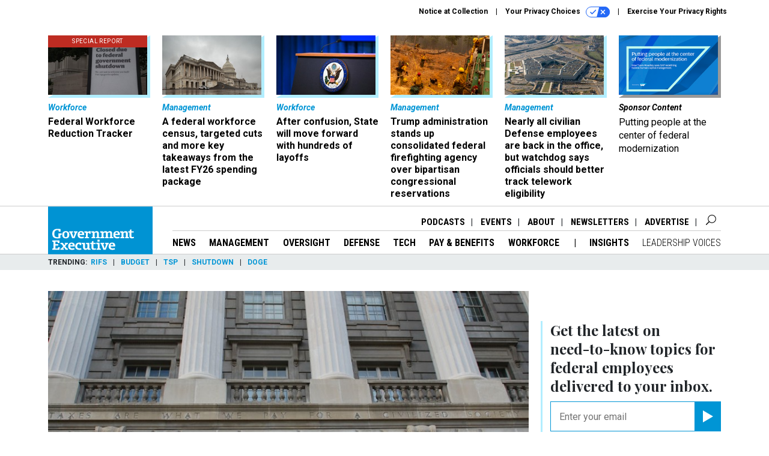

--- FILE ---
content_type: text/html; charset=utf-8
request_url: https://www.google.com/recaptcha/api2/anchor?ar=1&k=6LdOl7YqAAAAABKtsfQAMJd68i9_0s1IP1QM3v7N&co=aHR0cHM6Ly93d3cuZ292ZXhlYy5jb206NDQz&hl=en&v=PoyoqOPhxBO7pBk68S4YbpHZ&size=normal&anchor-ms=20000&execute-ms=30000&cb=uok09wred3ek
body_size: 50270
content:
<!DOCTYPE HTML><html dir="ltr" lang="en"><head><meta http-equiv="Content-Type" content="text/html; charset=UTF-8">
<meta http-equiv="X-UA-Compatible" content="IE=edge">
<title>reCAPTCHA</title>
<style type="text/css">
/* cyrillic-ext */
@font-face {
  font-family: 'Roboto';
  font-style: normal;
  font-weight: 400;
  font-stretch: 100%;
  src: url(//fonts.gstatic.com/s/roboto/v48/KFO7CnqEu92Fr1ME7kSn66aGLdTylUAMa3GUBHMdazTgWw.woff2) format('woff2');
  unicode-range: U+0460-052F, U+1C80-1C8A, U+20B4, U+2DE0-2DFF, U+A640-A69F, U+FE2E-FE2F;
}
/* cyrillic */
@font-face {
  font-family: 'Roboto';
  font-style: normal;
  font-weight: 400;
  font-stretch: 100%;
  src: url(//fonts.gstatic.com/s/roboto/v48/KFO7CnqEu92Fr1ME7kSn66aGLdTylUAMa3iUBHMdazTgWw.woff2) format('woff2');
  unicode-range: U+0301, U+0400-045F, U+0490-0491, U+04B0-04B1, U+2116;
}
/* greek-ext */
@font-face {
  font-family: 'Roboto';
  font-style: normal;
  font-weight: 400;
  font-stretch: 100%;
  src: url(//fonts.gstatic.com/s/roboto/v48/KFO7CnqEu92Fr1ME7kSn66aGLdTylUAMa3CUBHMdazTgWw.woff2) format('woff2');
  unicode-range: U+1F00-1FFF;
}
/* greek */
@font-face {
  font-family: 'Roboto';
  font-style: normal;
  font-weight: 400;
  font-stretch: 100%;
  src: url(//fonts.gstatic.com/s/roboto/v48/KFO7CnqEu92Fr1ME7kSn66aGLdTylUAMa3-UBHMdazTgWw.woff2) format('woff2');
  unicode-range: U+0370-0377, U+037A-037F, U+0384-038A, U+038C, U+038E-03A1, U+03A3-03FF;
}
/* math */
@font-face {
  font-family: 'Roboto';
  font-style: normal;
  font-weight: 400;
  font-stretch: 100%;
  src: url(//fonts.gstatic.com/s/roboto/v48/KFO7CnqEu92Fr1ME7kSn66aGLdTylUAMawCUBHMdazTgWw.woff2) format('woff2');
  unicode-range: U+0302-0303, U+0305, U+0307-0308, U+0310, U+0312, U+0315, U+031A, U+0326-0327, U+032C, U+032F-0330, U+0332-0333, U+0338, U+033A, U+0346, U+034D, U+0391-03A1, U+03A3-03A9, U+03B1-03C9, U+03D1, U+03D5-03D6, U+03F0-03F1, U+03F4-03F5, U+2016-2017, U+2034-2038, U+203C, U+2040, U+2043, U+2047, U+2050, U+2057, U+205F, U+2070-2071, U+2074-208E, U+2090-209C, U+20D0-20DC, U+20E1, U+20E5-20EF, U+2100-2112, U+2114-2115, U+2117-2121, U+2123-214F, U+2190, U+2192, U+2194-21AE, U+21B0-21E5, U+21F1-21F2, U+21F4-2211, U+2213-2214, U+2216-22FF, U+2308-230B, U+2310, U+2319, U+231C-2321, U+2336-237A, U+237C, U+2395, U+239B-23B7, U+23D0, U+23DC-23E1, U+2474-2475, U+25AF, U+25B3, U+25B7, U+25BD, U+25C1, U+25CA, U+25CC, U+25FB, U+266D-266F, U+27C0-27FF, U+2900-2AFF, U+2B0E-2B11, U+2B30-2B4C, U+2BFE, U+3030, U+FF5B, U+FF5D, U+1D400-1D7FF, U+1EE00-1EEFF;
}
/* symbols */
@font-face {
  font-family: 'Roboto';
  font-style: normal;
  font-weight: 400;
  font-stretch: 100%;
  src: url(//fonts.gstatic.com/s/roboto/v48/KFO7CnqEu92Fr1ME7kSn66aGLdTylUAMaxKUBHMdazTgWw.woff2) format('woff2');
  unicode-range: U+0001-000C, U+000E-001F, U+007F-009F, U+20DD-20E0, U+20E2-20E4, U+2150-218F, U+2190, U+2192, U+2194-2199, U+21AF, U+21E6-21F0, U+21F3, U+2218-2219, U+2299, U+22C4-22C6, U+2300-243F, U+2440-244A, U+2460-24FF, U+25A0-27BF, U+2800-28FF, U+2921-2922, U+2981, U+29BF, U+29EB, U+2B00-2BFF, U+4DC0-4DFF, U+FFF9-FFFB, U+10140-1018E, U+10190-1019C, U+101A0, U+101D0-101FD, U+102E0-102FB, U+10E60-10E7E, U+1D2C0-1D2D3, U+1D2E0-1D37F, U+1F000-1F0FF, U+1F100-1F1AD, U+1F1E6-1F1FF, U+1F30D-1F30F, U+1F315, U+1F31C, U+1F31E, U+1F320-1F32C, U+1F336, U+1F378, U+1F37D, U+1F382, U+1F393-1F39F, U+1F3A7-1F3A8, U+1F3AC-1F3AF, U+1F3C2, U+1F3C4-1F3C6, U+1F3CA-1F3CE, U+1F3D4-1F3E0, U+1F3ED, U+1F3F1-1F3F3, U+1F3F5-1F3F7, U+1F408, U+1F415, U+1F41F, U+1F426, U+1F43F, U+1F441-1F442, U+1F444, U+1F446-1F449, U+1F44C-1F44E, U+1F453, U+1F46A, U+1F47D, U+1F4A3, U+1F4B0, U+1F4B3, U+1F4B9, U+1F4BB, U+1F4BF, U+1F4C8-1F4CB, U+1F4D6, U+1F4DA, U+1F4DF, U+1F4E3-1F4E6, U+1F4EA-1F4ED, U+1F4F7, U+1F4F9-1F4FB, U+1F4FD-1F4FE, U+1F503, U+1F507-1F50B, U+1F50D, U+1F512-1F513, U+1F53E-1F54A, U+1F54F-1F5FA, U+1F610, U+1F650-1F67F, U+1F687, U+1F68D, U+1F691, U+1F694, U+1F698, U+1F6AD, U+1F6B2, U+1F6B9-1F6BA, U+1F6BC, U+1F6C6-1F6CF, U+1F6D3-1F6D7, U+1F6E0-1F6EA, U+1F6F0-1F6F3, U+1F6F7-1F6FC, U+1F700-1F7FF, U+1F800-1F80B, U+1F810-1F847, U+1F850-1F859, U+1F860-1F887, U+1F890-1F8AD, U+1F8B0-1F8BB, U+1F8C0-1F8C1, U+1F900-1F90B, U+1F93B, U+1F946, U+1F984, U+1F996, U+1F9E9, U+1FA00-1FA6F, U+1FA70-1FA7C, U+1FA80-1FA89, U+1FA8F-1FAC6, U+1FACE-1FADC, U+1FADF-1FAE9, U+1FAF0-1FAF8, U+1FB00-1FBFF;
}
/* vietnamese */
@font-face {
  font-family: 'Roboto';
  font-style: normal;
  font-weight: 400;
  font-stretch: 100%;
  src: url(//fonts.gstatic.com/s/roboto/v48/KFO7CnqEu92Fr1ME7kSn66aGLdTylUAMa3OUBHMdazTgWw.woff2) format('woff2');
  unicode-range: U+0102-0103, U+0110-0111, U+0128-0129, U+0168-0169, U+01A0-01A1, U+01AF-01B0, U+0300-0301, U+0303-0304, U+0308-0309, U+0323, U+0329, U+1EA0-1EF9, U+20AB;
}
/* latin-ext */
@font-face {
  font-family: 'Roboto';
  font-style: normal;
  font-weight: 400;
  font-stretch: 100%;
  src: url(//fonts.gstatic.com/s/roboto/v48/KFO7CnqEu92Fr1ME7kSn66aGLdTylUAMa3KUBHMdazTgWw.woff2) format('woff2');
  unicode-range: U+0100-02BA, U+02BD-02C5, U+02C7-02CC, U+02CE-02D7, U+02DD-02FF, U+0304, U+0308, U+0329, U+1D00-1DBF, U+1E00-1E9F, U+1EF2-1EFF, U+2020, U+20A0-20AB, U+20AD-20C0, U+2113, U+2C60-2C7F, U+A720-A7FF;
}
/* latin */
@font-face {
  font-family: 'Roboto';
  font-style: normal;
  font-weight: 400;
  font-stretch: 100%;
  src: url(//fonts.gstatic.com/s/roboto/v48/KFO7CnqEu92Fr1ME7kSn66aGLdTylUAMa3yUBHMdazQ.woff2) format('woff2');
  unicode-range: U+0000-00FF, U+0131, U+0152-0153, U+02BB-02BC, U+02C6, U+02DA, U+02DC, U+0304, U+0308, U+0329, U+2000-206F, U+20AC, U+2122, U+2191, U+2193, U+2212, U+2215, U+FEFF, U+FFFD;
}
/* cyrillic-ext */
@font-face {
  font-family: 'Roboto';
  font-style: normal;
  font-weight: 500;
  font-stretch: 100%;
  src: url(//fonts.gstatic.com/s/roboto/v48/KFO7CnqEu92Fr1ME7kSn66aGLdTylUAMa3GUBHMdazTgWw.woff2) format('woff2');
  unicode-range: U+0460-052F, U+1C80-1C8A, U+20B4, U+2DE0-2DFF, U+A640-A69F, U+FE2E-FE2F;
}
/* cyrillic */
@font-face {
  font-family: 'Roboto';
  font-style: normal;
  font-weight: 500;
  font-stretch: 100%;
  src: url(//fonts.gstatic.com/s/roboto/v48/KFO7CnqEu92Fr1ME7kSn66aGLdTylUAMa3iUBHMdazTgWw.woff2) format('woff2');
  unicode-range: U+0301, U+0400-045F, U+0490-0491, U+04B0-04B1, U+2116;
}
/* greek-ext */
@font-face {
  font-family: 'Roboto';
  font-style: normal;
  font-weight: 500;
  font-stretch: 100%;
  src: url(//fonts.gstatic.com/s/roboto/v48/KFO7CnqEu92Fr1ME7kSn66aGLdTylUAMa3CUBHMdazTgWw.woff2) format('woff2');
  unicode-range: U+1F00-1FFF;
}
/* greek */
@font-face {
  font-family: 'Roboto';
  font-style: normal;
  font-weight: 500;
  font-stretch: 100%;
  src: url(//fonts.gstatic.com/s/roboto/v48/KFO7CnqEu92Fr1ME7kSn66aGLdTylUAMa3-UBHMdazTgWw.woff2) format('woff2');
  unicode-range: U+0370-0377, U+037A-037F, U+0384-038A, U+038C, U+038E-03A1, U+03A3-03FF;
}
/* math */
@font-face {
  font-family: 'Roboto';
  font-style: normal;
  font-weight: 500;
  font-stretch: 100%;
  src: url(//fonts.gstatic.com/s/roboto/v48/KFO7CnqEu92Fr1ME7kSn66aGLdTylUAMawCUBHMdazTgWw.woff2) format('woff2');
  unicode-range: U+0302-0303, U+0305, U+0307-0308, U+0310, U+0312, U+0315, U+031A, U+0326-0327, U+032C, U+032F-0330, U+0332-0333, U+0338, U+033A, U+0346, U+034D, U+0391-03A1, U+03A3-03A9, U+03B1-03C9, U+03D1, U+03D5-03D6, U+03F0-03F1, U+03F4-03F5, U+2016-2017, U+2034-2038, U+203C, U+2040, U+2043, U+2047, U+2050, U+2057, U+205F, U+2070-2071, U+2074-208E, U+2090-209C, U+20D0-20DC, U+20E1, U+20E5-20EF, U+2100-2112, U+2114-2115, U+2117-2121, U+2123-214F, U+2190, U+2192, U+2194-21AE, U+21B0-21E5, U+21F1-21F2, U+21F4-2211, U+2213-2214, U+2216-22FF, U+2308-230B, U+2310, U+2319, U+231C-2321, U+2336-237A, U+237C, U+2395, U+239B-23B7, U+23D0, U+23DC-23E1, U+2474-2475, U+25AF, U+25B3, U+25B7, U+25BD, U+25C1, U+25CA, U+25CC, U+25FB, U+266D-266F, U+27C0-27FF, U+2900-2AFF, U+2B0E-2B11, U+2B30-2B4C, U+2BFE, U+3030, U+FF5B, U+FF5D, U+1D400-1D7FF, U+1EE00-1EEFF;
}
/* symbols */
@font-face {
  font-family: 'Roboto';
  font-style: normal;
  font-weight: 500;
  font-stretch: 100%;
  src: url(//fonts.gstatic.com/s/roboto/v48/KFO7CnqEu92Fr1ME7kSn66aGLdTylUAMaxKUBHMdazTgWw.woff2) format('woff2');
  unicode-range: U+0001-000C, U+000E-001F, U+007F-009F, U+20DD-20E0, U+20E2-20E4, U+2150-218F, U+2190, U+2192, U+2194-2199, U+21AF, U+21E6-21F0, U+21F3, U+2218-2219, U+2299, U+22C4-22C6, U+2300-243F, U+2440-244A, U+2460-24FF, U+25A0-27BF, U+2800-28FF, U+2921-2922, U+2981, U+29BF, U+29EB, U+2B00-2BFF, U+4DC0-4DFF, U+FFF9-FFFB, U+10140-1018E, U+10190-1019C, U+101A0, U+101D0-101FD, U+102E0-102FB, U+10E60-10E7E, U+1D2C0-1D2D3, U+1D2E0-1D37F, U+1F000-1F0FF, U+1F100-1F1AD, U+1F1E6-1F1FF, U+1F30D-1F30F, U+1F315, U+1F31C, U+1F31E, U+1F320-1F32C, U+1F336, U+1F378, U+1F37D, U+1F382, U+1F393-1F39F, U+1F3A7-1F3A8, U+1F3AC-1F3AF, U+1F3C2, U+1F3C4-1F3C6, U+1F3CA-1F3CE, U+1F3D4-1F3E0, U+1F3ED, U+1F3F1-1F3F3, U+1F3F5-1F3F7, U+1F408, U+1F415, U+1F41F, U+1F426, U+1F43F, U+1F441-1F442, U+1F444, U+1F446-1F449, U+1F44C-1F44E, U+1F453, U+1F46A, U+1F47D, U+1F4A3, U+1F4B0, U+1F4B3, U+1F4B9, U+1F4BB, U+1F4BF, U+1F4C8-1F4CB, U+1F4D6, U+1F4DA, U+1F4DF, U+1F4E3-1F4E6, U+1F4EA-1F4ED, U+1F4F7, U+1F4F9-1F4FB, U+1F4FD-1F4FE, U+1F503, U+1F507-1F50B, U+1F50D, U+1F512-1F513, U+1F53E-1F54A, U+1F54F-1F5FA, U+1F610, U+1F650-1F67F, U+1F687, U+1F68D, U+1F691, U+1F694, U+1F698, U+1F6AD, U+1F6B2, U+1F6B9-1F6BA, U+1F6BC, U+1F6C6-1F6CF, U+1F6D3-1F6D7, U+1F6E0-1F6EA, U+1F6F0-1F6F3, U+1F6F7-1F6FC, U+1F700-1F7FF, U+1F800-1F80B, U+1F810-1F847, U+1F850-1F859, U+1F860-1F887, U+1F890-1F8AD, U+1F8B0-1F8BB, U+1F8C0-1F8C1, U+1F900-1F90B, U+1F93B, U+1F946, U+1F984, U+1F996, U+1F9E9, U+1FA00-1FA6F, U+1FA70-1FA7C, U+1FA80-1FA89, U+1FA8F-1FAC6, U+1FACE-1FADC, U+1FADF-1FAE9, U+1FAF0-1FAF8, U+1FB00-1FBFF;
}
/* vietnamese */
@font-face {
  font-family: 'Roboto';
  font-style: normal;
  font-weight: 500;
  font-stretch: 100%;
  src: url(//fonts.gstatic.com/s/roboto/v48/KFO7CnqEu92Fr1ME7kSn66aGLdTylUAMa3OUBHMdazTgWw.woff2) format('woff2');
  unicode-range: U+0102-0103, U+0110-0111, U+0128-0129, U+0168-0169, U+01A0-01A1, U+01AF-01B0, U+0300-0301, U+0303-0304, U+0308-0309, U+0323, U+0329, U+1EA0-1EF9, U+20AB;
}
/* latin-ext */
@font-face {
  font-family: 'Roboto';
  font-style: normal;
  font-weight: 500;
  font-stretch: 100%;
  src: url(//fonts.gstatic.com/s/roboto/v48/KFO7CnqEu92Fr1ME7kSn66aGLdTylUAMa3KUBHMdazTgWw.woff2) format('woff2');
  unicode-range: U+0100-02BA, U+02BD-02C5, U+02C7-02CC, U+02CE-02D7, U+02DD-02FF, U+0304, U+0308, U+0329, U+1D00-1DBF, U+1E00-1E9F, U+1EF2-1EFF, U+2020, U+20A0-20AB, U+20AD-20C0, U+2113, U+2C60-2C7F, U+A720-A7FF;
}
/* latin */
@font-face {
  font-family: 'Roboto';
  font-style: normal;
  font-weight: 500;
  font-stretch: 100%;
  src: url(//fonts.gstatic.com/s/roboto/v48/KFO7CnqEu92Fr1ME7kSn66aGLdTylUAMa3yUBHMdazQ.woff2) format('woff2');
  unicode-range: U+0000-00FF, U+0131, U+0152-0153, U+02BB-02BC, U+02C6, U+02DA, U+02DC, U+0304, U+0308, U+0329, U+2000-206F, U+20AC, U+2122, U+2191, U+2193, U+2212, U+2215, U+FEFF, U+FFFD;
}
/* cyrillic-ext */
@font-face {
  font-family: 'Roboto';
  font-style: normal;
  font-weight: 900;
  font-stretch: 100%;
  src: url(//fonts.gstatic.com/s/roboto/v48/KFO7CnqEu92Fr1ME7kSn66aGLdTylUAMa3GUBHMdazTgWw.woff2) format('woff2');
  unicode-range: U+0460-052F, U+1C80-1C8A, U+20B4, U+2DE0-2DFF, U+A640-A69F, U+FE2E-FE2F;
}
/* cyrillic */
@font-face {
  font-family: 'Roboto';
  font-style: normal;
  font-weight: 900;
  font-stretch: 100%;
  src: url(//fonts.gstatic.com/s/roboto/v48/KFO7CnqEu92Fr1ME7kSn66aGLdTylUAMa3iUBHMdazTgWw.woff2) format('woff2');
  unicode-range: U+0301, U+0400-045F, U+0490-0491, U+04B0-04B1, U+2116;
}
/* greek-ext */
@font-face {
  font-family: 'Roboto';
  font-style: normal;
  font-weight: 900;
  font-stretch: 100%;
  src: url(//fonts.gstatic.com/s/roboto/v48/KFO7CnqEu92Fr1ME7kSn66aGLdTylUAMa3CUBHMdazTgWw.woff2) format('woff2');
  unicode-range: U+1F00-1FFF;
}
/* greek */
@font-face {
  font-family: 'Roboto';
  font-style: normal;
  font-weight: 900;
  font-stretch: 100%;
  src: url(//fonts.gstatic.com/s/roboto/v48/KFO7CnqEu92Fr1ME7kSn66aGLdTylUAMa3-UBHMdazTgWw.woff2) format('woff2');
  unicode-range: U+0370-0377, U+037A-037F, U+0384-038A, U+038C, U+038E-03A1, U+03A3-03FF;
}
/* math */
@font-face {
  font-family: 'Roboto';
  font-style: normal;
  font-weight: 900;
  font-stretch: 100%;
  src: url(//fonts.gstatic.com/s/roboto/v48/KFO7CnqEu92Fr1ME7kSn66aGLdTylUAMawCUBHMdazTgWw.woff2) format('woff2');
  unicode-range: U+0302-0303, U+0305, U+0307-0308, U+0310, U+0312, U+0315, U+031A, U+0326-0327, U+032C, U+032F-0330, U+0332-0333, U+0338, U+033A, U+0346, U+034D, U+0391-03A1, U+03A3-03A9, U+03B1-03C9, U+03D1, U+03D5-03D6, U+03F0-03F1, U+03F4-03F5, U+2016-2017, U+2034-2038, U+203C, U+2040, U+2043, U+2047, U+2050, U+2057, U+205F, U+2070-2071, U+2074-208E, U+2090-209C, U+20D0-20DC, U+20E1, U+20E5-20EF, U+2100-2112, U+2114-2115, U+2117-2121, U+2123-214F, U+2190, U+2192, U+2194-21AE, U+21B0-21E5, U+21F1-21F2, U+21F4-2211, U+2213-2214, U+2216-22FF, U+2308-230B, U+2310, U+2319, U+231C-2321, U+2336-237A, U+237C, U+2395, U+239B-23B7, U+23D0, U+23DC-23E1, U+2474-2475, U+25AF, U+25B3, U+25B7, U+25BD, U+25C1, U+25CA, U+25CC, U+25FB, U+266D-266F, U+27C0-27FF, U+2900-2AFF, U+2B0E-2B11, U+2B30-2B4C, U+2BFE, U+3030, U+FF5B, U+FF5D, U+1D400-1D7FF, U+1EE00-1EEFF;
}
/* symbols */
@font-face {
  font-family: 'Roboto';
  font-style: normal;
  font-weight: 900;
  font-stretch: 100%;
  src: url(//fonts.gstatic.com/s/roboto/v48/KFO7CnqEu92Fr1ME7kSn66aGLdTylUAMaxKUBHMdazTgWw.woff2) format('woff2');
  unicode-range: U+0001-000C, U+000E-001F, U+007F-009F, U+20DD-20E0, U+20E2-20E4, U+2150-218F, U+2190, U+2192, U+2194-2199, U+21AF, U+21E6-21F0, U+21F3, U+2218-2219, U+2299, U+22C4-22C6, U+2300-243F, U+2440-244A, U+2460-24FF, U+25A0-27BF, U+2800-28FF, U+2921-2922, U+2981, U+29BF, U+29EB, U+2B00-2BFF, U+4DC0-4DFF, U+FFF9-FFFB, U+10140-1018E, U+10190-1019C, U+101A0, U+101D0-101FD, U+102E0-102FB, U+10E60-10E7E, U+1D2C0-1D2D3, U+1D2E0-1D37F, U+1F000-1F0FF, U+1F100-1F1AD, U+1F1E6-1F1FF, U+1F30D-1F30F, U+1F315, U+1F31C, U+1F31E, U+1F320-1F32C, U+1F336, U+1F378, U+1F37D, U+1F382, U+1F393-1F39F, U+1F3A7-1F3A8, U+1F3AC-1F3AF, U+1F3C2, U+1F3C4-1F3C6, U+1F3CA-1F3CE, U+1F3D4-1F3E0, U+1F3ED, U+1F3F1-1F3F3, U+1F3F5-1F3F7, U+1F408, U+1F415, U+1F41F, U+1F426, U+1F43F, U+1F441-1F442, U+1F444, U+1F446-1F449, U+1F44C-1F44E, U+1F453, U+1F46A, U+1F47D, U+1F4A3, U+1F4B0, U+1F4B3, U+1F4B9, U+1F4BB, U+1F4BF, U+1F4C8-1F4CB, U+1F4D6, U+1F4DA, U+1F4DF, U+1F4E3-1F4E6, U+1F4EA-1F4ED, U+1F4F7, U+1F4F9-1F4FB, U+1F4FD-1F4FE, U+1F503, U+1F507-1F50B, U+1F50D, U+1F512-1F513, U+1F53E-1F54A, U+1F54F-1F5FA, U+1F610, U+1F650-1F67F, U+1F687, U+1F68D, U+1F691, U+1F694, U+1F698, U+1F6AD, U+1F6B2, U+1F6B9-1F6BA, U+1F6BC, U+1F6C6-1F6CF, U+1F6D3-1F6D7, U+1F6E0-1F6EA, U+1F6F0-1F6F3, U+1F6F7-1F6FC, U+1F700-1F7FF, U+1F800-1F80B, U+1F810-1F847, U+1F850-1F859, U+1F860-1F887, U+1F890-1F8AD, U+1F8B0-1F8BB, U+1F8C0-1F8C1, U+1F900-1F90B, U+1F93B, U+1F946, U+1F984, U+1F996, U+1F9E9, U+1FA00-1FA6F, U+1FA70-1FA7C, U+1FA80-1FA89, U+1FA8F-1FAC6, U+1FACE-1FADC, U+1FADF-1FAE9, U+1FAF0-1FAF8, U+1FB00-1FBFF;
}
/* vietnamese */
@font-face {
  font-family: 'Roboto';
  font-style: normal;
  font-weight: 900;
  font-stretch: 100%;
  src: url(//fonts.gstatic.com/s/roboto/v48/KFO7CnqEu92Fr1ME7kSn66aGLdTylUAMa3OUBHMdazTgWw.woff2) format('woff2');
  unicode-range: U+0102-0103, U+0110-0111, U+0128-0129, U+0168-0169, U+01A0-01A1, U+01AF-01B0, U+0300-0301, U+0303-0304, U+0308-0309, U+0323, U+0329, U+1EA0-1EF9, U+20AB;
}
/* latin-ext */
@font-face {
  font-family: 'Roboto';
  font-style: normal;
  font-weight: 900;
  font-stretch: 100%;
  src: url(//fonts.gstatic.com/s/roboto/v48/KFO7CnqEu92Fr1ME7kSn66aGLdTylUAMa3KUBHMdazTgWw.woff2) format('woff2');
  unicode-range: U+0100-02BA, U+02BD-02C5, U+02C7-02CC, U+02CE-02D7, U+02DD-02FF, U+0304, U+0308, U+0329, U+1D00-1DBF, U+1E00-1E9F, U+1EF2-1EFF, U+2020, U+20A0-20AB, U+20AD-20C0, U+2113, U+2C60-2C7F, U+A720-A7FF;
}
/* latin */
@font-face {
  font-family: 'Roboto';
  font-style: normal;
  font-weight: 900;
  font-stretch: 100%;
  src: url(//fonts.gstatic.com/s/roboto/v48/KFO7CnqEu92Fr1ME7kSn66aGLdTylUAMa3yUBHMdazQ.woff2) format('woff2');
  unicode-range: U+0000-00FF, U+0131, U+0152-0153, U+02BB-02BC, U+02C6, U+02DA, U+02DC, U+0304, U+0308, U+0329, U+2000-206F, U+20AC, U+2122, U+2191, U+2193, U+2212, U+2215, U+FEFF, U+FFFD;
}

</style>
<link rel="stylesheet" type="text/css" href="https://www.gstatic.com/recaptcha/releases/PoyoqOPhxBO7pBk68S4YbpHZ/styles__ltr.css">
<script nonce="EA82gwhHsR3oGW9zjhbhDg" type="text/javascript">window['__recaptcha_api'] = 'https://www.google.com/recaptcha/api2/';</script>
<script type="text/javascript" src="https://www.gstatic.com/recaptcha/releases/PoyoqOPhxBO7pBk68S4YbpHZ/recaptcha__en.js" nonce="EA82gwhHsR3oGW9zjhbhDg">
      
    </script></head>
<body><div id="rc-anchor-alert" class="rc-anchor-alert"></div>
<input type="hidden" id="recaptcha-token" value="[base64]">
<script type="text/javascript" nonce="EA82gwhHsR3oGW9zjhbhDg">
      recaptcha.anchor.Main.init("[\x22ainput\x22,[\x22bgdata\x22,\x22\x22,\[base64]/[base64]/UltIKytdPWE6KGE8MjA0OD9SW0grK109YT4+NnwxOTI6KChhJjY0NTEyKT09NTUyOTYmJnErMTxoLmxlbmd0aCYmKGguY2hhckNvZGVBdChxKzEpJjY0NTEyKT09NTYzMjA/[base64]/MjU1OlI/[base64]/[base64]/[base64]/[base64]/[base64]/[base64]/[base64]/[base64]/[base64]/[base64]\x22,\[base64]\\u003d\\u003d\x22,\x22ScKfEsOSw7ckDcKSIsOVwq9VwrcRbiRESFcoU8KkwpPDmwnCgWIwB1/Dp8KPwpjDmMOzwr7DuMK2MS0Hw58hCcORMlnDj8Kuw5FSw43Cs8ONEMOBwrHCkGYRwoHCk8Oxw6leJgxlwrHDocKidzlJXGTDqMOMwo7Dgx1vLcK/wrrDncO4wrjCm8KELwjDjnbDrsOTIsOIw7hse2E6YSbDtVpxwo3DlWpwf8OHwozCicO1ajsRwqQMwp/[base64]/CkF/[base64]/CmS1Zw4Z+w7/CrMKedQRXeMKcwr4oJVHDkm7CqhfDnyBOFgTCrCkCb8KiJ8KQU0vClsKIwo/CgknDtcOsw6RqTCRPwpF7w77Cv2Jqw6LDhFY3fyTDosKIBiRIw5Jbwqc2w7jCuxJzwonDusK5KwcxAwBQw4EcwpnDjA4tR8OLaD4nw5jCvcOWU8OfAGHCi8OwBsKMwpfDj8OuDj16Uksaw6TCiw0dwqzClsOrwqrCosO6AyzDrUlsUkELw5PDm8K6Wy1zwo/CrsKUUFknfsKfDT5aw7cwwrpXEcO1w5pzwrDCqTfDg8O4G8OwIWcWBEUBV8OFw644Z8OewpJZwrk6Y2gbwr7DrkNowq7Dp37DrcKQJcKPwrV4Y8K7GMOuesOXwp7DlkNXwr/Cl8Kgw7Edw6bDu8Otw5XCpUTCh8OSw5E5cyfDksO+YDBeI8K8w5g1wqQhLDFAwrcJwqdScBjDvSEnI8KrF8O9e8KWwoIEw6c0wrnDqUpVdk7Dn1ctw55FOwRKP8Kfw4TDhwUyTHbCiU/CjsOsPMOMw67Cg8OpQjQAPxp5cjjDoW3ClnXDvAg+w5JQw60vwodrZjAFP8KdVTJBw4dQOT/CjcKGJU7CrMOUEcKadMOywrrCgsKWwpQXw4hLwp8aUsKzKsK8w7jDgsO6wpQBK8Kbw7l1wr3Co8OAGMKzwoFSwpc9F0VaMg0/wp3Ch8Kfe8Kcw7Uhw5TDucKGNMOjw7DCqSbDhHfDlT0SwrcEGsOxwqPDkcKHw6/DpxzDvDx8FcKySxRyw7/Dm8KHM8Opw65Pw5BRw5TDr3bDq8O0AMORa1wfw7Ngw64xZVowwotXw5bCsgIqw7h4Z8OOwrbCkMOhw5QvOsOTC1QSwokNW8KNw5bDsyXCq3ozDFpcwpAew63DhMKmw4/[base64]/DqcOXwofDucO0wofDtT7CocOEw7nCtwwkw5zDnsO4w4bCs8KAT3XDp8Kbwo53w5g8wp3Dg8O8w550w7B9Mx4aF8OvAg/DryTChsOFCcOmKsKXworDm8OsNcOCw5JDIMOJFEbCjQQJw4wuUsOBAcKhLnREwrsoGcOzCn7DpMOWJSrCjsO8PMORbDHCp1dIRwLDgBfDvWFwL8OxTENQw7XDqibCv8ONwq8Ew5FDwoHDqMOFw65kQlDDoMO1wo7DhUXDmsKNVsKlw47Du2/CvmTDvcOAw7vDvRxMN8KbCg7CiyDDmsO2w7DCvBIVV0TCpn7DmsOfJMKMw7PDlCrCqlzCiCZAw7TCjcKef0DCpwEWTR3DosOnfsKWJFzDiwTDucKCdsKFHsO3w7LDvnc5w6TDkMKbKQsBw5jDkSzDtkdAwoFxwoDDgX9+bArCjibCvCkQElDDviPDrE/[base64]/OEMdw61Ua8O8w5N1B8KjwpTDmsOgw7sDwoEywqB6XGABNsOOwos3HsKDwpnDnMKpw7MbAsO6BjMlwrAgZMKfw4zDrTQ3wojCsz8rwoNFwqvDvsO0w6PCnsKOw4DCm2ZqwofChgQHEiPCosKSw5EVKGNZUGHCpRLCklRTwrB5wrbDj3UDwrDCjT/Dsl3CpsKweArDmV/DhEQvZEjCpMK2exFCw7fDmQnDoUrDjQ5xw4nDucKHwrfDgggkw44XE8KVC8Kyw4PCrsOQfcKeZcOYwovDpsKfKsO3IMOOHsOjwobCiMKTw4wGwo/Do342wr09w7oLwrkAwpzDnkvCuSXDkMKXwoTDmkBIwrfDgMO5Zkxlw5HDkVzCpRHDmE3DvGZiwrcow4xawq4rKHk1X20lEMOaPsKAwoE2w6nDsFRTIxMZw7XCjMO7HMOHUGkEwobCrsOAw7/DgMO9w5gxw4jDl8KwFMK+w7bDtcO7LFV5w5/CkknDhQ3DuF/[base64]/[base64]/BMO3Pj3DtMOZFsKawqvCpwsVwoPCjcOmOcOTccOZw7jCpy1RXEHDiALCqU5uw6Udw4/Ch8KpBcOQZsKcwoVRO29pw7PCl8Kkw7jCnMOqwq87bgFIHMOSEcOHwpV4Ww1WwoR/w7DDvMOFw48wwpDDrhpuwovDvVobw5DCpsO0BmLDocORwp9Pw4zDiTzCklnCjcKYw45QwojCjF/Ds8O9w5YPDcOiflrDocK/w51vCsKaOcKGwoFyw68hOsKawolpwoI2DBXCtwMvwqd5XwDCgUB1FFvCiAbClhUrwqEnwpTDm20aBcOvfMOgRCnCoMKywoLCu2RHwq3DrsOsHMORK8OeeF8MwpbDucKmR8Kiw6gjwqFjwr/DqCbCrU45PVQzXcOJw5gcK8Oww5PCi8KGwrUDSyxpwq7DuAXCu8OiQFhUHEPCpRTDrAA9Um93w77DmXVEI8K/SsKCDCPCocOqw5bDihHDkMOkAlvDqsK/w7JCw5hLPmVTVgrDi8O2G8OULkx7K8OXw71kwrvDvhfDoVcLwp7CpcKOA8OHDVrDryFtw7t5wrzDmcKsWUrCvSckIcO3wpXDnsOAaMObw7DCv3fDqR01UsKWRz91GcK6dsK5wowvw4wsw5nCssKYw7jDnlQ6w5vCunBPTMOqwoo1F8KuEWMrTMOmwo/[base64]/DtMOQwrh+w70COMOawp/Cm2l1D8Kywqx4bHrCrBN4w5jDmWfDj8KfIsKCC8KKAMOxw6s/woXChsOuJsO1woTCssOKT1o5woQgwprDh8OebsKpwqVjwrjDusKNwrsqflHCiMK5d8OZPMOLQjlzw7p7dVwnwprChsK4wqpJQMK9DsO6NsKswrLDn1fCiDZ1w5/DnsOUw7PCrSLCpy09wpMuek3CgRZeHMOow71Uw5vDucKRXQkAHcO7C8OzwqfDkcK/[base64]/DsyHCghTCjX7Cn8Kvw57DvQnCqcOUw5jDm8KqABk9w5BCwqMcf8OOQTTDp8KYQBDDrsOqCW7CuBbDucOvDcOlfwcOwpXCr0w/w5UEwrM4wqbCtyDDuMKzFsKtw6VNSTA3CMOSQcKgIGvCmV9Jw7REPHtuw5LDqsKvSGXCi0rCl8KfOU7DlsOvSh99AcK2w43Chhxzw6nDg8OBw6LCvVQnf8K1fB83Yhg/w5AEQXwEfsKCw49SPVxsfFXDnMKvw5/Cq8K5w4NUcRQuwqLCuQjCtEbDj8O5wpgZL8KmBnADwp57EMK2w5smBMOQwo4FwpHDlQ/Cr8KcV8O0acK1JMKfccKlT8KmwrwcH1fDk1XDrgBSwotowo4xFVUnFMK0BsOSDcOCUsK/bsKXwq7DglrCvcKGw64hQsOHacOIwrw+d8KOWMOyw67DryM4w4ItEDvCgMKWTcOGScOAwrVXw6LCscOCHh1cW8KiN8KBUsKMNkpUYMKDw7TCqxfDicKywpcnTMK3BRppYsOqw43DgcOuE8Khw4g8AsOMw5EaIE/DjVfCisO/[base64]/w4nDucOqRy8Xc1HCkhBFwobClw1Zw73DiMOQQMKQORvDtcOfW1HDrGA7fkLDq8Kqw7Yxf8OYwoUSw5BcwrBqw6fDgsK8fMOYwpshw7sNVMOpf8KJw6DDm8OxK3Nyw4/CgWo6cGhwQ8KsTCB0wqHCvgLCngQ9eMKMY8OhZzHCj0fDt8OCw4PDhsOLw7k8LnPCiB91wrR0CyEhI8OVfHt1VUrCgjk6Gl8EE3VvAhUMMRrCqCwXBcOww5NMwrPDpMO5IMOQw6RBw4N8cEjCrcORwoRJPgHCozh6wpvDsMKaEsOYwpNuGcKHwovCocO/[base64]/CusKnLEbCjsOkw5DCrUjDiBjDpwkXe3LDhcOSwqALBsKnw5JrMcKJZsOyw64BYkbCqyrCtEnDrmTDtcKCWDnDvjlyw5PDrijDoMOPWHMewovCksO4w7M8w4p4F296cgR6GMKRw7llw5IXw6/Coihqw7Qlw75mwp9OwoLCisK7PcOsG3BdK8KqwptyHcOKw7DDqsK/w5hdGsKaw4RtCHIcSsOIRmzChMKVwpZLw7Rbwo3Do8OIDMKuWETCo8OJwrUhOcOydHlQOsKJGQUsOBRKMsKKNWLCuBTDmh5fBAPCnVIAw69Kwp4zw7zCicKHwpfDvcKMfsKSEUXDlVnCrzhxIcOHS8OhEHIJw47DpHFBYcK8wo5/wq4bwpEcwr8Ww6bDj8Okb8KuDMONbmgqwo5Nw68Mw5fDjl8OH03DlFE5NkIFw51lNjUMw5BnXSnDt8KCHyohFHQcw5fCtzJCdMKLw5Eow7fDq8O5E1FBw7fDugEvw6UmEHnCimxLbcOyw7tFw7zCvsOqfMOiVwnDpXBywpnCl8KZc3N2w6/CpmoBw6DCgnjDisONwpg1AMOSw71kf8KxJBfDsBt2wrd2wqQtwpfChBHDgsKTOwjDtQrDnhPChwzCgUEGwr84XXPCvmPCu1wAKcKLw7HDk8KADQvDhUt/w6HDtsOXwrZ6EX7DtsKmZsKUOMOgwo98HBzCmcKUdDrDtMK7WGVNU8Kuw53Cuh7CvcK1w7/ConjCkBQIw7rDmMK0aMOHw57CisKCwqrCsGvDl1EgP8OXSn7CtFzDv1UrPsKTBTcJw5VLDzVMecOqworCu8KyXsK6w4zCoGsXwrI+woDCtBLCt8OmwoJxwq/[base64]/w5jDtXjDrElWCkPCvV4/worDnTnDsMOYaUXDvGpZwq9EHG/CpcKdw4Z4w7DCuwIOAR4XwpxtfMOSHl/[base64]/CsHPCjMOTwoPDl8KSwoXCksO+N8KlVWIFFhbChcOdw4fDsz8KeDlEFMOsJxp/wpvCiTLDhsO2w5bDrcKjw57DuAfDryMww7nDizbDsl0vw4TCqsKYZcK9wobDkcOkw68twos2w7PDjl8Gw6NAw5JNWcOUwqbDg8OOHcKcwrDCvTzCkcKiw4zChsKfMFrCjcOYwoM4w7xewrUJw5oZw7PDr1/DhMK3w7zDh8O5wpzDlMOAw6pwwrzDhD7DtmMYwpfCtxbCusONGi1qeCnCp3bCinIGB1RPw6jCg8KPwq/[base64]/[base64]/[base64]/CssOew7gHw582X1VLOwRyZHlEw4BTwrTCqsKcwpHCvy3DlcKtwrzDvnt/w6Nnw4Nyw47DsDnCnMKCw7zChcKzw5HCuyhmS8KOdcOBwoNIecK/wqPDo8ONPsOnVcKcwrnCpiMdw79Yw4XDtMOcG8O/RzrCh8OLwrsSwq/[base64]/DmB7DtCRtMQABZcKJwqDDnMK3flHDlMKXP8O/NcObwrjCnTQRbwhww4zDhMOFw5Row7rDtVXCswzDgkQdwrHCvmbDlxzDmB0Fw5EkAHdbw7HDjzTCpMOmw73CuC/[base64]/w5bDkgvCnDnCtsKubRTDjDHDvHDDlxrDjmDDrsKowqkfdMKRf2rCrXVqXxjCmcKMwpIcwqoJcsOGwox2woHCn8KEw40ww6vDhcKCw7LCsDzDnQofwq/DsiPCvytYVERBW1wgwr9JbcO7wo93w41PwrTDmRTDtHlWXwxgw73DkcOmKSN7wo/DhcKJwp/CgMOueG/Cl8K/[base64]/LcO2IMO7dBLDhsO1RyTDjcKtwrZiYw/Ck8KSwrfDk2HDpWXDplwBw7zCrsKENcOFVMKITmvDksO9WMOVwpvCoBzCiBtkwobDrcKaw7/CtDDDjDnDvMKDDcOHHhFeK8KNwpbDusKwwqtqw5/DocOhUMO/w5xWwp0gKCnDqsKrw7Y1QA9qwpxGaynCiiDCuCnCpxUQw5BJSsKJwo3DuAluwo9NNmLDjSPCnMKtM0N4wrovR8K3wp0YccKzw6tDMn3CsVDDojRwwqfDtsKaw6UAw4BxJS/DssOHw6fDnyYawq7CuALDscOvInlzwplXAsORw4ldUsOUZMKJc8O8wq/Cm8K/w64XAMKuwqgWARDDiCoNayjDnTlYTcK5MsOUJjEZw551wovDjsOnGMOxw4rDrMKXQ8OvU8KvXsKBw7PDpXLDjEcNWDcMwpHCh8KdAMKNw7bCh8KCFl5GS3cPEMOfShLDusODNWzCs2owR8OCw6fDjsOjw4x3a8K4IcKUwrAAw5ESOA/CoMOSwo3CmcKcXm0hwq8UwoPCgsKgSMO5HsOvTcOYDMKrcyUWwrcsBn49C23Cj3g/wo/Dix10w7x0FSMpdcO6IsKUwrogB8KoAQAywrENRcKzw54NSsK2w5kLw6t1AwfDi8OLwqFLOcKSwqloacKLGDDCu0/DuUjCtAXDnR7Ct3xNSsORS8O1w4MrLzk+PsKGw6vCr20QAMKRw5tAXsKsCcOfw40dwrkiw7Ikw5jDqUrDucO+ZsKUMcKnMwnDj8KGwoN5OWrDmlBkw7x2w4zDsFsGw659Y0xfcGHCmXMwBcKhd8KnwrdPEMO+w6/Cv8KbwoIhZVXCrsKaw7HCjsKue8KnWAU7EDAow64bwqQnw4dWwprCojPCmsOJw70AwrBWE8OzDl7CuxFsw6nDnsOSwpDDkjbDgkRFacKocMKaBsK9asKfCn/CqyE4FAQYQGDDkDVYwqHCkMOzZsKiw7oWb8OJJsKhUMK8XkwwfDRaL3HDrnoUwq10w6vDmVB0bMK2w67DnMOJF8KUw4xWGWkyMMO/wr3CsTjDnTbCocOGaRBPwok1wrpEdcKUWmzCkcOMw5LCoS/CpW4jw5bDqGvDoAjCuEJgwp/DscO4wqckw6spPMKVOk7CqMKFOMOBw4zDrxswwpDDrsKTJS8ERsONYX41bMO6fXfDt8K2w5jCtkt/[base64]/[base64]/CkiAww7LDpMKFKcKaDcKbH0oAw5FQw4suw4E/IHA1f0/DoBrDjcO1UR5Ew5LDrMO1wpDDgjhsw6IPw5nDsD7DmRM0wqfCn8KYK8OeOsKpw7ppCMKxwqMuwr3CrsKNaxQGSMOVFMKyw4HDoXAnw60fwp/CnVbDmHZFVcKBw74Swp0CW0LDpsOOWlvDnFBNfcOSNE/CuU/DsVXDsTNgAsK0AMOyw73DlcK6w6PDhMOzG8OBw77Dj0jCijvClBtzw6E6w4ZZwqdeG8Kmw7fDpsO3WMK+wp7ChA3DosO1acOdwpLDv8Oow5bCgsOHw78PwqF3w7pXT3fDgVfCgilWXcKND8KfT8KlwrrDkippwq1MOxTDkhJFw5BHCCXDjMKJw5HDr8Kdw4/DvzNlwrrCjMKLFsKTw7RkwrpsLMOmwoYsCsKpw5vCulzCg8KywozClzUYY8KiwrgRYj3DoMOOUVrDgMOwD2t/WgzDsH7DtmFRw7wIV8KGTsOAw7nDisK3AEvDmMOxwozDhcKew55xw6dCScKVwozCg8OHw4fDgBTCvsKAJzJqTmnDhcOOwrwnDBo9wo/[base64]/w4VcX8OPw4phwp0fwprDqsKuwrfCoiDCtMKje8KYHVFVa0dVasOyRcOHw7ZdwpPDp8KQwoHDpsKow5LDgShOBy5hRw1EUTtPw6LCjsKJCcOLdD7CmW/ClcOqwp/DvkDDmMKqwo9sFgDDiBJMwqpeOMOgw4AGwq5FFkzDt8O+C8OOwqVrTQkYwozCisOBBxDCsMORw5PDo1jDjMKUB2EXwp1Uw6kAacOWwo51TFPCrQZ7w5ErX8O7Ky/CtWDCsTfCkwVCCsKxa8KUacOYecORRcOFw6U1C012AxzCrcOeTBTDgMODwoTDgFfDm8OUw5hSXA/DjmvCvU1cw5Q+XMKsaMOswplKXVYTasO1wqNGDsKbWT3DgwnDihsaDxF6SsKCwrtiX8Kdwr9VwpdXw7XDrH1VwoEVfjPDicKrUsKPAQzDkRFPQmrCrnXCoMOEdMORFxoKUDHDncOBwo/DiAfClBAJwojChSLCusKzw6DDlMOINsORwpvDisK8cVc/LMKyw4TDmhl8w7PDqUjDrsK8MWfDq05+XGI3w6XCg1TCjsOmwqPDl25SwqImw45vwqcXWnrDpDDDqcKTw4fDicKPQcKBZGZqRhzDgcKPPUzDr0gJwoTDsy1Ew55qKVo/BXVcwpXCjMKxCzoLwpbClGVsw4AjwpnCpsKZVT/DkMKWwrvCp2/ClzFBw4zCjsK/JMKewp3DiMOJwo0AwrJvdMKaJcKGYMO4wqPCp8Oww6bDi07DvG7DrcO1SsKfw4bCqcKaScOUwqw6Yy/CpxTDiElnwq7CpDdTwprDpsOnesOQXcKWHHrDqEzCssK+NsOzwqgsw5LCg8Klw5XDjj84Q8OVI2/CnjDCs3rCinbDikwlwo83RsK0w57DqcKCwqpuRG3Ct09kMFvDrcOOJ8KGZBdLw5dOf8OXbMKJwrbCscOoLiPDsMK7wq/Dlw15wpnCg8OdC8OOesOZGyLCjMORccO7Ww0fwrU6wozDiMOeJ8OZZcOLwrvCnXjCnnM3wqXCgRTDs35UwpjCuSsow5JRQUU/w5gEwrUIGBzDnRfDqMO+w5/CskPDqcKBNcK0XUpFSsOWJ8Oawr7CtiDCq8OtZcKzNzbDgMOmwq3Ds8OqBDHCpsK5WsKtwq5TwovDsMOCwoDCqcKcfTTCpH/[base64]/SlAVwpzDhsOYw6DDtMOTw7fDr13Dsk/CpVHDnjfDisKSYjPCn2k/X8KSw7t0w7HCshvDlcO3ICLDu1rDv8OpVMO1McKkwo3Cinorw6Q5wogRCcKuwpxswrDDuEjDt8K7CE7CrQcwb8OTE2bDmgE/G2NURMKowpTCp8Omw4FbI1nCmMO1bD9Mwq0FNUfDjV7CqMKQZsKZQcOuZMKSw5jCigbDmX/[base64]/CiDBcEMKDw78yCGxgPx4ZwptWwrg8YHh9wp7DtsO/dFbClj0Ca8O0aUHDoMOzJcO5wqgPRWLDkcKeUWrCl8KcHH1DccOjLsKiAcKlwovCpcOMw5Z6SMOKAsOqw4kDMW7DtMKDd37CrjJOw6URw6BCNl/[base64]/DtRJwHSNGwol4wqFnwoxmER3Dh2zDpXNowq5Cw4cvwpN/w5LDs3LDncKzwo7DjMKrdR4Zw77Dm0rDn8KVwrzCrxTCimcNd0xgw7/CrhHDnCJwDMO2W8OTw4MwEsOtw67Cr8O3HMOFL1pSHCwnbsKuQcKWwqV7Gk/[base64]/w73CjsKuw7DCul7CnUF2w5vCpwxAw44Zw73CmcO5aD/CgsOqw7RswrXCvXc/fRzCuFfDl8KUwqjClcKnL8Opw4lyF8Kfw7XCrcOYHjDCkVbDrmoLwqnDtTTClsKZGA9xL23CpcO8YMOhdzzConPCvcOvwqRWwofCpQzCokhgw6HDuGzCtB3DqMO2esOBwqbDnV8KBm/[base64]/wonCh8Kce8OSTsKLwq1GQmXCkh1xJMKbFMO7RcK9wpAgMGvDhcOhTcKuw4HDusOYwpYrOg52w7fCn8KjOsOjwqV1eELDujHCq8OjccOIF1lXw6/Di8K4w4EFHsOXw4ZCL8OYwpdNJcKDw5REVsK9Yjorwrh9w4XChsORwrLCscKcbMO0wqjCqFBdw6fCqXTCqsKUesK5dcONwolGNcK9CsKCw7gVTMKqw5TCqsKhWWYPw7hjVMOjw5F3w7E+w6/DiTjChC3Cr8K/wrvDmcOUwpDDnzPDiMKIw7fCv8OvcsO6Q3A/GEgtFhzDjmILw47CjVjClsOvVA8ldsKsTCDDqB7Ci0XDu8OZKsKpWwfDsMKfYzvCjMO/[base64]/NT4cw4LCh8OgGcOiCMO2HMKbw4PCoCQhHMO9XcOWw7ZDw4DDp23DizLCosKww7bCi21dM8KCEUFpFQzCkMKFwqYJw5DDi8KAI1XCoDQcJcO0w6Ndw6dvwolkwpfDpMKHRVfDqcO9wrzCo1bCusKmRMOzwpdJw7bDul/DqcKINsK5S05bOsKMwpbCnGBdWMKkR8Oswr4+YcOPIRoREcOrZMOxw5HDmn1gF18ow53CmsK7ZX7CjcOXw6bCryPDoCbDoQXDqwwow5nCncKsw7XDlTkKKmV/wrhWWMOQwosIwpjCpCnDjhbCvnVba3nCi8KJw7LCosO2DyXCh1nDhk3DuXLCnMKWWsKsJsOYwqRoFcKow6BjccKYwogsW8OCw5wwWnV6aUXCisOnVz7CqynDj0rCghrDmXQ/dMOXfCVOw4XDmcKCwpJ5wp1RSsOlcj3DpBPCucKrw7F2Rn/Dj8OcwpAUacO5wqvDt8K4YsOpwo/Chi4dwqLDk0tbBsOuworDgsObYsKwPMOswpUzf8KZwoNbaMODw6DDqT/[base64]/Cm8Kuw7LCo3YHRGbCoMK8w4Ilw6M0QxzDuDrDjcOdUSbDusKZwpHCgsKyw5vDhysgYkQcw41hwpLDmMO9wooMJsO5wqPDjidbwpnCkkfDkADDlcOhw7kXwrUpT0Fawo9ZMMK/wpwMYVvCiDnClmQ8w61ewoghNk3DuhLDjMK5woF7F8O5w6zCo8O3Tn5ewp1CbVkSw54NNsKuw59lwpxKwr4sBMOCe8KGwoZNaGZXOn/[base64]/FiHDvMOfwp7DgDPCoMKfS0QXw71OHjvDgFZCwrNyNcK2wrBOMcKgQx/Cn15GwoQEwrfDnFgmw51jfcOqCXXDozXDrkNYFRFKw71pwo7DiRFbwoVlw4tpRDfCgMKWGMOrwrPDgEtoRzJpVTfCvMONw7rDp8Kxw6tIQMKkbj9/wr/[base64]/CjcKnwq9aaMOYwqnDgUbDp8KGMQsgwpXDjm0BHcOTw6guw785dcK4awFCfkp7w4M9woXCuFk6w5HCksK/VGHDhsO8w7rDv8ODw5/CoMK1wpcywq9ew6DDrmlewqjDoHMTw6HDtMKvwqthw6LCqzULwo/CuG7Ct8KLwogsw6gIRsO0AXA6wqPDmA/CjkjDs3nDnUvCq8KfAnJ0wo88w6nCqRrCpMO2w7oqwrg3IMO9wrnClsKAwo/ChwcrwpnDhMKzFww5wpDCrXZwQRdow7bCvWQtPFDDizjCrGXCrMOiwonDtzTDn0fDoMOHeRNBw6bCpsKvwqzCgcOJUcOGw7ISaDzChCQaw5jCtWECfsK5dsKWUCjCusO5GMOdU8Kwwo5fw7PCoF/CqMKudsK+ecOHwqEqKMOtwrR7wpzChcOmN3cqV8KPw4xLcsKIWkTDpcOTwphUX8OZw43DhjjCjB0hwpkBw7RifcKYL8KoEQ/DiG5ldMKswrLDnsKew67CoMKpw5nDhzLClV3CgsKewpfChsKAw5fCtTHDhsOfP8OFbF3DrcOvw7DDkMKcw57DnMO9wrMEMMKUwqdJFA4JwqoqwqkmCsKqw5TDlk/DjcK9w6XCkcOUSwVIwooVwqDCnMKrw6cVPcK7BwXDvMKkwrrCjMKbw5HCkS/DolvCn8O0w4LCt8O8w4FAw7ZZJsOgwqgFwq54GMO7wpAMA8KPw5VmN8KYwqNtwrtaw5PDiVnCqU/[base64]/X8OHLUDCuCfDv8KYw7g8FDJJw5QbPMOpWMKXGCAlNxrDjiLCnMKXHcOeBcO/[base64]/fsOvElp3w4UEO8KRw6jCsMOowrXDusOXSVUmJChMeFs+wp/Cq1IZQcKPwpYPw5g8CcOWPcOiCsOSwrrCrcKUB8Obw4TCpMKUw5xNw49mw45rVMKLU2BmwpbDq8KVwrXCn8O9w5jDtHvCoSzDhcOhwr4bwo/CkcODE8KUw5l3DsKAw77CvDEeLsKhwqdow5cpwoPCucKHwodmGcKPbcKlwqnDnCXCjFrDlnpkdgAhGC7CkcKcBMOvPGpSamvDritZIH8ew4UXIEzDjggXPxrCihx7wrhWw5wjPcOYS8KJwovDq8Kmb8KHw4EFRAAtb8K/wrnDkMOcw7thw68Kwo/DtcKpG8K5woJGVcO7wrs7w4/DucO+w71FX8KRcMOFJMO/wodEwqlKwpVEw4LCsQctwrnCr8KFw7l4A8KyLnzCssKoW3zChAHDksK+wpXDrDM8wrXCrsOVV8OTa8Obwo80aEN7w5HDvsO6woIbRWXDiMKrwrnCh2c9w5zDjcOlEnDDg8OBIRjCnMO7DTbCkXkdwrbCsgfDm0lqw6BpSMKhKwdTwoXCmcKpw6DDucKWwq/DiX5QLcKsw5HCrsKBF3Vgw4TDhmpJwoPDtn1Kw7/DvsO3FybDrXbCjcKKA2wsw5DDqMOow5AVwrvCpMKQwpxAw7zCscKjD1gEdgZMdcK9w5PDijgXw6YwQE/[base64]/DvDVWwroDw4fDo8OtwpcFS8Oow6XCnzbCk2bCgMKzw7dNR8KJwqYrw7nDjMKUwrbCmCHClActDcO2wot9bsKmGcOxZDsoZC9hworDicKqUm8YTMO9w6Ihw4w9w5E6ExxrFR4gDMKuasOtwpLDsMOTwp/Ck0vDu8OAB8KFLcKnA8KDw7HDh8K0w57ClyvCmwI8OndMdV/[base64]/DuDJtDMKXwrVowpjDnMOmw7nDpUwPw4nCqMOhwqF1wrkANMOlw67CscK6F8O7L8KYwqDCjsKpw7Vcw7rCk8K+w5FzYsOsZ8O8MMOMw4fCnmbCvcKAK2bDtH3CqHQzwr7CkcKMJ8KkwpchwqglPn4wwr8DLcK6w7UVf0sLwoMiwp/DrkDCn8K9P04+w73CiBpmG8OuwonCsMO0wobCv0bDgsK0bhR5wpbDvW8sPMOVwohiwpHCvsOUw4Fcw44rwr/Cik5rThLCj8OmJjkQw4PCncKxI0d9wpfCqWXCigFdOhTDrC86H07Ci1PCqgFJEknCmMO4w5rCsxTCvVMvBcO4w70hCsOdwpByw6zCgsOTCA0AwqbChx7Dm0nDr2vCjTYpTsOSa8OUwrs/w47DpxFzwonCg8KPw4DCqyjCowxICBrCgsKnwqYGOGZFA8Kcw73DpxzDiS55RxrDrsKow5/CjMOMGcKWwrTCoi0ywoR2c1kpP1TDhcOpN8KgwrBDw4zCphnDm2LDi0FWWcKoX3cGN3QiU8K7b8Khw5bCsDjDmcK7w6RFwpjDmjnDnsOOBMOMKcOUbFB9dkAvw7ArcF7CjcK0dEJsw5XDsVJEW8OUIHfClRTDskxwFMOlb3HCgcOQwoTCjHEowq/DhC5uE8KWdl4CX3jCvMKMwpNWX3bDjsKmwr7CnsO4w7MLwq7CuMOGw5rDnCDCscKlw57DmWnCk8K0w7fDpcOREl/DpMK1F8OBwoUXSsKyJMOrTsKRGWQEwrR5e8OLFWLDo2DDm3HCpcOGeyvCrnXCh8OmwoPDvmvCg8OlwrczK14LwqxRw6M0wonCh8K1SsK/[base64]/Cs8KSw4AGQWkKYsO7w6jCicK2f8OrJcKAwoUyFMKOw47DusKKPRtRw67CjT5RXRh5w6nCscOICcOxXQrCj3F2wpIRGnfCmsOUw6llQyZdAMOgwp85W8KTccObwr1JwodCeRnDnVxcwoLDtsOqIVh8w4sfwoFtTMKRwqPDiX/Dp8O+JMOUwqbCkERvNl3DnsOuwonCp3DDsFg5w4pNDW/CmcOhwrU8XsKtdsK5BlJww4PDgkIYw6xET3TDksOYIk1KwqlcwpjClsOZwow9w6/CqsOOSMO9wp1WbAdoNAZVd8KBZ8OqwoY7wrQEw7lXOMOxZCNRCj4Bw4DDtSzDusOzCBINT2YIw67DvktAI25TK27DvUzCkmkOd11IwobDhVPCmx5qV0AUe3AiHMKzw78XXSLCqcO+wr8rw51VRsOmL8KVOCRSKsO8wopywqlww6/DvsOKfsO1S2TDmcOcdsK0wrPDt2dfw4DDmRHCgnPCjMKzw4DDqcO9w5xkw6M1UzwhwqQJQS96wpTDr8OSN8K1w5XChsKQw5oQA8K4DxVvw6EtA8Kvw6U7w4BlfcKiw65Uw5sEwqbCkMOsGiPDlzXCnMOcw6fCk3E6F8OSw6zCrQkUDCnDkkEQw6AQIcOdw4URfU/[base64]/DgsOaeVLCpcKrw5EYJMKZw6vDqV7CqMKENWnCkUPCkRzDkkXCjMOYwrJ6wrfCoijCt1MZwrgjw4dWJsKtV8Kdw4N6woUtwpTCnWXCrnYVw6HCpBTChEnCjxcowrTCrMKIwqNRCCbDkTrDv8OZw545wojDtMOMwqnDhHbCocO1w6XDn8KrwqhOAxXCpWnDlgMGFB/DoUI8wo4Fw4vCn3fCqkrCqcKAwqvCoDt2wprClMKYwq4VV8OYwqJIP27Dnx8hQsKYw5UKw7/Ds8OGwqTDuMObNSbDn8KmwpXCqBTDvcKMOMKGw6bCm8KBwobCsEobI8KdQ3Nsw6Zowr5swqkGw59ow47DtBkmGsOjwrZaw6J5MkEBwr/CthfDhcKPwoPCu3rDucOMw6DDrcO0ZXZrGlNIPmU5KMO/w7XDu8Krw5REFVtKO8Kjwp4CSAzDonFiTFzDpw1ibGVqw4PCvMK3Dy8rw41Gw6tuwpvDoWjDtcOFO1bDgcOOw5JjwpAHwpl/[base64]/wo/DhRwEwp/DjghGwqrCgBcHcMOiw7rDt8O3w47DvWR9ClfCocOoAChbUsK3OzjCu2TCucKmWn3CqQpEOgfDomHCmMKGwqXDmcOkc3PDiwtKwr7DvwRFwp/CusKYw7FFwr7DlHJ0fz/Cs8OLw6EkTcOxwrTDpwvCusOYXE/CtlhvwqTCtcKkwqUiwrgJAMKAF0N/[base64]/DowPDksOXw4xGw4zDiMOfw5dcwrANwqR3w645M8KHCcOYJW/DsMKeMnAiVMKPw60yw5TDpWTDoR5Xw63Cg8O3wrtrIcKbKl3DmcOrL8OAeQXCpHzDksKOVDxDKyfDk8O7AUvCkMOwwrXDmCjCgzvCk8KFwpA2AgcgMMOaWXZQw70cw5xyRcKLw6RBV13DmsOfw5HDlcKqecObwo9+XxbDkg/CncK6U8Kow73DnsKAwozCucO6wobCom9qwrdceGPCgTpRYWfDmzTCtsO5w5fDrW9VwpN+w4dfwosTT8KDZMORHTjDisKdw4VbI3p0dcOFDx4vXsKRwoQdesO+PsOQTsK4bwvDk2pxGcK5w4JrwqfDrMKZwoXDmsKLTw8MwopEPcOjwpXDi8KJCcKuBMKMw5pDw6NXwo/DlFnCosKQPTwFelfDqXjCtEAOc0ZRc1XDqB7DjHzDksOzWCUYXsKYw7TCuG/DrkLDqsKqwqHDoMOcwrBDwoxUWlvDkmbCjQbDrzDDvQ/CvcO1GMO4CsKdw5DDgHQFFn/CpsOMwrFww75rJTjCrhQkAglow5phBRVow5Uiw7vDs8OUwodsX8KKwqtmV0JSJ23DvMKfE8OEWsOhbyZpwql7BMKTWTpcwqcPw4MYw6rDosKHw4ctahjDlcKOw4/DpDpeFGMGbMKFOl/[base64]/woBHwoNNc3haOEfCuSrCh03Dvl/CmcK3QcOVbcOaJlvDjcOvbjnDmFh+VnvDkcKYMsOqwrUgNHIMbcOVccKdwqgycsK9wqbDhVQPLAPCuBNjw7UwwqfCuwvDij1pw7kwwoPCl0PCtcKuSMKEw73CviRWwrrDv1F8dsO5cllmwq1Yw4URw51Rwq5xaMOvIsOydcOJYcKxacO8wrbDrWvCgwvCrcK5wo/CusOXS1/ClyACw47Dn8OfwpnCisOYIhVIw5lewpXDoDYAAsOCw4fCkDwrwpNew4cJSMO0wq7DrHsQa0paO8KNI8OkwrEVJsOgRFjDqcKWfMO/LsORwpMUdcK8PsK+w4pVey3CgiHDlTtXwpZqWQXCvMKbZcKFw5k8CsKjCcKjKnvCn8O3ZsKxwqbCm8KpMG9wwptmw7TDlG0aw6/[base64]/ClMKDw4IIIcKdfRPCucOow7lvwrbDvynDh8KcSMOHDcKeAMKEYhhLw5J5WMO3JX7CicOIRA/[base64]/w77ClcKtM8KmfjlCcMOqZsO/wqTCk2QZGBhIw6dmwqXCt8Okw7F2BMOoCsO5w5dtw73CtcOSwpdOXMOWZsOiW3HCoMKgw5caw7N7L2dneMKhwosSw6cGwp4mZsK3woQAwolnL8OfLcOHw7wYwrLCgkPCg8Kzw7HDr8OvNDoHcMO+eRPDrsKywrBFw6TCgcKpOsOjwqPCq8ODwr0XYcKOw5B/WDzDkzwBcsKiw5LDuMOrw40uVn/DpQbDpsOkUU3DiwkpGcOUPzrDo8KeCMKGOsO2wqtBNMOWw5/CosOWwq7DrDFYLQnDqQ4qw7NjwoYIfcKnwrHCh8Kiw6UZw6zCkXxfw7nCj8K8wrjDllQTwq5hwpwOOcKhwpXDogLCmWvDmMOZG8K3wp/[base64]/wr3ClDzDrsKlMcKOw47DlMKYAMKYwo5Xw6vCkhB5TcK/wolsGDfClUvDpMKuwozDo8OCw5hrwozCn2RGHsO9w6MTwoY7w7R6w5fCqcKBJ8Kgw4vDscKFeXQ4QS7DoFcNI8KOwrZLVW8HO2jDiFzDrMK/w5ssd8KxwqUIaMOKw4nDlMKJecKTwrBMwqdVwq7DuF/ChXbDl8OeD8OhRsKNwqPCpH5aUio2wrHDncKDAMO5w7JfOMO7TW3DhcKYwpzDlRbDoMKWw6XCmcOhKsKJemtZTMKfOwRSwoFOw7jCoB15w5VYw7YCQyXDuMKlw4BhKcKjwrnCkgdLVMOXw6/DpHnCpycVw6RewrAYPMOUSD0Pw5zDicOWOSFWw5FYwqPDpW59w4XChiQgLifCkTghTMKUw6DCh1lpUcKFdwoLScO/ayJRwoHCjcKTUSPDhcO/w5LDqVEgw5PDu8OHw69Iw7nCosOCZsOJFDgow43ChCHDgVUVwq7Clwpxwp7DpMOKVRBFFMO6EE9sdHbDo8K4fMKFwqnDoMOodEk2wopjB8KXDMOUD8OXGMOMFMKNwojCrsOcKlfCpAwGw6zCrsK5SMKlwpBqw47DjMO2KjFKXcOUw73Cl8O/SxQce8Obwqlnwp/DnXTDlcOkwohRf8KSZMOYO8KNwrDCmsOdcG5Mw6gyw7cNwrnCs1rDmMKnDMO7w7nDuwUCwolBwptqwp9+wrnDp3rDg1TCuGl/w4fCusKPwqnDsUnCpsOZw5/DphXCsTTCp2PDosOOWEbDrDfDiMOIw4zCvsKUMcKtRcKPKMO3QMOrwo7CpcOywpTCs0AbdxkMTG1Xf8K9A8Knw5rDqsO0w4BrwrbDsWAREcKVRQBiCcOjDWlmw7gTwq8BFMK8RcOwFsK3ZcOeP8KKwowVZF/DicO1w60HScKswqtNw6jCkmPCmMOUw4rDgsKrwo/CmMOpw54uw4kLc8Ozw4RWVBHDj8O5CsKww7IgwpzConXCnsKLw7vCpTvCkcK3MyQaw7/CgRlJQ2JbTykXLW1swo/DiVtzWsOrScOqNRg3acKcw7LDq2JmT0TCtClFQXsAT1fCvXvDsCrCiAPCncKRWsOEH8KTDcO4O8OMVz8LOxQkfsOjDSEFw4zCtcODWsKpwp0hw7sjw5fDpMOBwqIyw4/CvTnCsMKtMMKlwrYgG1M7YhnCoCxdIRTCgFvCs01bw5gxwoXDq2cJE8K+TcOoV8KZwpjDgH4jSEPCpsKzw4YRw4Idw47ClMONwrBibns4AcKufMKzwp9Ow7ZDwq8REMKtwqRSw5BXwp9Vw4jDosOLAMOcXQ5uw7rCgsKkIsOFMjjCuMOkw5jDjMK3woMpQsKpwqXCrz/Du8Ozw6HCh8O9TcO7w4TDr8OmOsO2wrPDg8KkL8OdwrNrO8KSwrjCt8K6U8OGA8KvGBHDqSE4w6Fww6rCr8KVGMKUw6/DqFdfwqLCncK2wo0RZTTCn8O2SsK2wrXCoErCsAAMw4EvwqMzw7xhICvCiUULwpTCgcOfdMKAOjfCgsKywosQw6jDuypEw6xdPAnDo2jCjTlgwoocwrxhwpt0YGbCpMKfw64/bT9cUlg0fEd3RsKSYSQiw7lIw7nChcOdwoVEOEddwqc7Ojoxwr/[base64]/aUfDrsKDw4zCmMOIGilOw7HDr8K5HGLCo8OiwrbDhsOnw6jCiMOjw4ISwpvCtsKGZMOMQ8KHAivDvVLCiMK5bhnChMOUwqfDrsOpM287KGcMw54Wwrxbw58UwrV3PBDCqEDDsmDCvHsoCMOwTQBgwpcvwr7CjjnCqcOsw7N+UMKUEjvDmQbDhcKDf1bDm2rCtho3XMO/VnktZ1PDicOQw4YlwqM9dcKuw4TCvknDjsOAwoIJwoTCr2LCp0ZgThbCpgwxaMOzbsKwBMOGbcOzYcOdUH/Dn8KmJ8Krw4zDnMKgLsKiw7lrNWzCvXTDrxfCk8Oew6x6LEnChCzCjER7w4haw6wDwrNfbUtfwrcuLcOWw5ZAwqJ9HlvDjcKYw7DDhcKgwpQcfifDkxE2RcOXRcOvw6ZTwrTCq8KEKsOuw4vCr1rDuAjCvmbCvE/DosKiLXfDjzpaPD7CssKwwrvDocKRw73ChsORwqrDhhoDRCNVw4/DnzJvRVowPn0ZasOXw7zCpSdXwr3Doxk0wr8CYMOOFsKqwrbDpsKkVAHCvMOgVFpHw4rDi8OHAjobw7pkdcOFwpPDq8K0wqoEw5c/[base64]/Dqn3Cr2HChsOvwoHDqj7DgsKabsOyQSvDqMOsHcK2GGpRacKhIMOMw7DDkMKRV8KBwq3DhcO+AMKDw5d/[base64]/CpD/CrcOkwqzCqMKmDG3DsEZFUsOHwrTDnHBaeyRDX31WT8O6wpUXDDsZGGxDw4Isw7wuwrN7N8KAw7s5KMOlwox0wpnDucKnOmsCYATCugpvw4HCnsKwBXoGwqxcLsOiw6rDvgbDrwNxw4AQE8O3AcKsdA\\u003d\\u003d\x22],null,[\x22conf\x22,null,\x226LdOl7YqAAAAABKtsfQAMJd68i9_0s1IP1QM3v7N\x22,0,null,null,null,1,[16,21,125,63,73,95,87,41,43,42,83,102,105,109,121],[1017145,768],0,null,null,null,null,0,null,0,1,700,1,null,0,\[base64]/76lBhmnigkZhAoZnOKMAhk\\u003d\x22,0,0,null,null,1,null,0,0,null,null,null,0],\x22https://www.govexec.com:443\x22,null,[1,1,1],null,null,null,0,3600,[\x22https://www.google.com/intl/en/policies/privacy/\x22,\x22https://www.google.com/intl/en/policies/terms/\x22],\x22qODBi+o6AHs/OLim5bbyLA9U6+4P/mbenF1dhhbgXVI\\u003d\x22,0,0,null,1,1768555754528,0,0,[188,91,84,156],null,[198,44,147,115],\x22RC-MbxV9F22Xu8Ibg\x22,null,null,null,null,null,\x220dAFcWeA4OPau4i9fqAdKp9CBXjbaxiQbqY5AgXx_N7bIrsaE9lma7CtgjSOp5jpvlYVJONQe65JvdTeNE3ZRmDVHIZohcx1gEwA\x22,1768638554207]");
    </script></body></html>

--- FILE ---
content_type: text/html; charset=utf-8
request_url: https://www.google.com/recaptcha/api2/aframe
body_size: -250
content:
<!DOCTYPE HTML><html><head><meta http-equiv="content-type" content="text/html; charset=UTF-8"></head><body><script nonce="6VicYUuEu9egsV037-0KCA">/** Anti-fraud and anti-abuse applications only. See google.com/recaptcha */ try{var clients={'sodar':'https://pagead2.googlesyndication.com/pagead/sodar?'};window.addEventListener("message",function(a){try{if(a.source===window.parent){var b=JSON.parse(a.data);var c=clients[b['id']];if(c){var d=document.createElement('img');d.src=c+b['params']+'&rc='+(localStorage.getItem("rc::a")?sessionStorage.getItem("rc::b"):"");window.document.body.appendChild(d);sessionStorage.setItem("rc::e",parseInt(sessionStorage.getItem("rc::e")||0)+1);localStorage.setItem("rc::h",'1768552171800');}}}catch(b){}});window.parent.postMessage("_grecaptcha_ready", "*");}catch(b){}</script></body></html>

--- FILE ---
content_type: application/javascript
request_url: https://www.govexec.com/static/compressed/django/js/3674983f9587.js
body_size: 65881
content:
(function(e,t){"use strict";var n="0.7.12",r="",i="?",s="function",o="undefined",u="object",a="string",f="major",l="model",c="name",h="type",p="vendor",d="version",v="architecture",m="console",g="mobile",y="tablet",b="smarttv",w="wearable",E="embedded",S={extend:function(e,t){var n={};for(var r in e)t[r]&&t[r].length%2===0?n[r]=t[r].concat(e[r]):n[r]=e[r];return n},has:function(e,t){return typeof e=="string"?t.toLowerCase().indexOf(e.toLowerCase())!==-1:!1},lowerize:function(e){return e.toLowerCase()},major:function(e){return typeof e===a?e.replace(/[^\d\.]/g,"").split(".")[0]:t},trim:function(e){return e.replace(/^[\s\uFEFF\xA0]+|[\s\uFEFF\xA0]+$/g,"")}},x={rgx:function(){var e,n=0,r,i,a,f,l,c,h=arguments;while(n<h.length&&!l){var p=h[n],d=h[n+1];if(typeof e===o){e={};for(a in d)d.hasOwnProperty(a)&&(f=d[a],typeof f===u?e[f[0]]=t:e[f]=t)}r=i=0;while(r<p.length&&!l){l=p[r++].exec(this.getUA());if(!!l)for(a=0;a<d.length;a++)c=l[++i],f=d[a],typeof f===u&&f.length>0?f.length==2?typeof f[1]==s?e[f[0]]=f[1].call(this,c):e[f[0]]=f[1]:f.length==3?typeof f[1]===s&&(!f[1].exec||!f[1].test)?e[f[0]]=c?f[1].call(this,c,f[2]):t:e[f[0]]=c?c.replace(f[1],f[2]):t:f.length==4&&(e[f[0]]=c?f[3].call(this,c.replace(f[1],f[2])):t):e[f]=c?c:t}n+=2}return e},str:function(e,n){for(var r in n)if(typeof n[r]===u&&n[r].length>0){for(var s=0;s<n[r].length;s++)if(S.has(n[r][s],e))return r===i?t:r}else if(S.has(n[r],e))return r===i?t:r;return e}},T={browser:{oldsafari:{version:{"1.0":"/8",1.2:"/1",1.3:"/3","2.0":"/412","2.0.2":"/416","2.0.3":"/417","2.0.4":"/419","?":"/"}}},device:{amazon:{model:{"Fire Phone":["SD","KF"]}},sprint:{model:{"Evo Shift 4G":"7373KT"},vendor:{HTC:"APA",Sprint:"Sprint"}}},os:{windows:{version:{ME:"4.90","NT 3.11":"NT3.51","NT 4.0":"NT4.0",2e3:"NT 5.0",XP:["NT 5.1","NT 5.2"],Vista:"NT 6.0",7:"NT 6.1",8:"NT 6.2",8.1:"NT 6.3",10:["NT 6.4","NT 10.0"],RT:"ARM"}}}},N={browser:[[/(opera\smini)\/([\w\.-]+)/i,/(opera\s[mobiletab]+).+version\/([\w\.-]+)/i,/(opera).+version\/([\w\.]+)/i,/(opera)[\/\s]+([\w\.]+)/i],[c,d],[/(opios)[\/\s]+([\w\.]+)/i],[[c,"Opera Mini"],d],[/\s(opr)\/([\w\.]+)/i],[[c,"Opera"],d],[/(kindle)\/([\w\.]+)/i,/(lunascape|maxthon|netfront|jasmine|blazer)[\/\s]?([\w\.]+)*/i,/(avant\s|iemobile|slim|baidu)(?:browser)?[\/\s]?([\w\.]*)/i,/(?:ms|\()(ie)\s([\w\.]+)/i,/(rekonq)\/([\w\.]+)*/i,/(chromium|flock|rockmelt|midori|epiphany|silk|skyfire|ovibrowser|bolt|iron|vivaldi|iridium|phantomjs)\/([\w\.-]+)/i],[c,d],[/(trident).+rv[:\s]([\w\.]+).+like\sgecko/i],[[c,"IE"],d],[/(edge)\/((\d+)?[\w\.]+)/i],[c,d],[/(yabrowser)\/([\w\.]+)/i],[[c,"Yandex"],d],[/(comodo_dragon)\/([\w\.]+)/i],[[c,/_/g," "],d],[/(micromessenger)\/([\w\.]+)/i],[[c,"WeChat"],d],[/xiaomi\/miuibrowser\/([\w\.]+)/i],[d,[c,"MIUI Browser"]],[/\swv\).+(chrome)\/([\w\.]+)/i],[[c,/(.+)/,"$1 WebView"],d],[/android.+samsungbrowser\/([\w\.]+)/i,/android.+version\/([\w\.]+)\s+(?:mobile\s?safari|safari)*/i],[d,[c,"Android Browser"]],[/(chrome|omniweb|arora|[tizenoka]{5}\s?browser)\/v?([\w\.]+)/i,/(qqbrowser)[\/\s]?([\w\.]+)/i],[c,d],[/(uc\s?browser)[\/\s]?([\w\.]+)/i,/ucweb.+(ucbrowser)[\/\s]?([\w\.]+)/i,/juc.+(ucweb)[\/\s]?([\w\.]+)/i],[[c,"UCBrowser"],d],[/(dolfin)\/([\w\.]+)/i],[[c,"Dolphin"],d],[/((?:android.+)crmo|crios)\/([\w\.]+)/i],[[c,"Chrome"],d],[/;fbav\/([\w\.]+);/i],[d,[c,"Facebook"]],[/fxios\/([\w\.-]+)/i],[d,[c,"Firefox"]],[/version\/([\w\.]+).+?mobile\/\w+\s(safari)/i],[d,[c,"Mobile Safari"]],[/version\/([\w\.]+).+?(mobile\s?safari|safari)/i],[d,c],[/webkit.+?(mobile\s?safari|safari)(\/[\w\.]+)/i],[c,[d,x.str,T.browser.oldsafari.version]],[/(konqueror)\/([\w\.]+)/i,/(webkit|khtml)\/([\w\.]+)/i],[c,d],[/(navigator|netscape)\/([\w\.-]+)/i],[[c,"Netscape"],d],[/(swiftfox)/i,/(icedragon|iceweasel|camino|chimera|fennec|maemo\sbrowser|minimo|conkeror)[\/\s]?([\w\.\+]+)/i,/(firefox|seamonkey|k-meleon|icecat|iceape|firebird|phoenix)\/([\w\.-]+)/i,/(mozilla)\/([\w\.]+).+rv\:.+gecko\/\d+/i,/(polaris|lynx|dillo|icab|doris|amaya|w3m|netsurf|sleipnir)[\/\s]?([\w\.]+)/i,/(links)\s\(([\w\.]+)/i,/(gobrowser)\/?([\w\.]+)*/i,/(ice\s?browser)\/v?([\w\._]+)/i,/(mosaic)[\/\s]([\w\.]+)/i],[c,d]],cpu:[[/(?:(amd|x(?:(?:86|64)[_-])?|wow|win)64)[;\)]/i],[[v,"amd64"]],[/(ia32(?=;))/i],[[v,S.lowerize]],[/((?:i[346]|x)86)[;\)]/i],[[v,"ia32"]],[/windows\s(ce|mobile);\sppc;/i],[[v,"arm"]],[/((?:ppc|powerpc)(?:64)?)(?:\smac|;|\))/i],[[v,/ower/,"",S.lowerize]],[/(sun4\w)[;\)]/i],[[v,"sparc"]],[/((?:avr32|ia64(?=;))|68k(?=\))|arm(?:64|(?=v\d+;))|(?=atmel\s)avr|(?:irix|mips|sparc)(?:64)?(?=;)|pa-risc)/i],[[v,S.lowerize]]],device:[[/\((ipad|playbook);[\w\s\);-]+(rim|apple)/i],[l,p,[h,y]],[/applecoremedia\/[\w\.]+ \((ipad)/],[l,[p,"Apple"],[h,y]],[/(apple\s{0,1}tv)/i],[[l,"Apple TV"],[p,"Apple"]],[/(archos)\s(gamepad2?)/i,/(hp).+(touchpad)/i,/(hp).+(tablet)/i,/(kindle)\/([\w\.]+)/i,/\s(nook)[\w\s]+build\/(\w+)/i,/(dell)\s(strea[kpr\s\d]*[\dko])/i],[p,l,[h,y]],[/(kf[A-z]+)\sbuild\/[\w\.]+.*silk\//i],[l,[p,"Amazon"],[h,y]],[/(sd|kf)[0349hijorstuw]+\sbuild\/[\w\.]+.*silk\//i],[[l,x.str,T.device.amazon.model],[p,"Amazon"],[h,g]],[/\((ip[honed|\s\w*]+);.+(apple)/i],[l,p,[h,g]],[/\((ip[honed|\s\w*]+);/i],[l,[p,"Apple"],[h,g]],[/(blackberry)[\s-]?(\w+)/i,/(blackberry|benq|palm(?=\-)|sonyericsson|acer|asus|dell|huawei|meizu|motorola|polytron)[\s_-]?([\w-]+)*/i,/(hp)\s([\w\s]+\w)/i,/(asus)-?(\w+)/i],[p,l,[h,g]],[/\(bb10;\s(\w+)/i],[l,[p,"BlackBerry"],[h,g]],[/android.+(transfo[prime\s]{4,10}\s\w+|eeepc|slider\s\w+|nexus 7|padfone)/i],[l,[p,"Asus"],[h,y]],[/(sony)\s(tablet\s[ps])\sbuild\//i,/(sony)?(?:sgp.+)\sbuild\//i],[[p,"Sony"],[l,"Xperia Tablet"],[h,y]],[/(?:sony)?(?:(?:(?:c|d)\d{4})|(?:so[-l].+))\sbuild\//i],[[p,"Sony"],[l,"Xperia Phone"],[h,g]],[/\s(ouya)\s/i,/(nintendo)\s([wids3u]+)/i],[p,l,[h,m]],[/android.+;\s(shield)\sbuild/i],[l,[p,"Nvidia"],[h,m]],[/(playstation\s[34portablevi]+)/i],[l,[p,"Sony"],[h,m]],[/(sprint\s(\w+))/i],[[p,x.str,T.device.sprint.vendor],[l,x.str,T.device.sprint.model],[h,g]],[/(lenovo)\s?(S(?:5000|6000)+(?:[-][\w+]))/i],[p,l,[h,y
]],[/(htc)[;_\s-]+([\w\s]+(?=\))|\w+)*/i,/(zte)-(\w+)*/i,/(alcatel|geeksphone|huawei|lenovo|nexian|panasonic|(?=;\s)sony)[_\s-]?([\w-]+)*/i],[p,[l,/_/g," "],[h,g]],[/(nexus\s9)/i],[l,[p,"HTC"],[h,y]],[/(nexus\s6p)/i],[l,[p,"Huawei"],[h,g]],[/(microsoft);\s(lumia[\s\w]+)/i],[p,l,[h,g]],[/[\s\(;](xbox(?:\sone)?)[\s\);]/i],[l,[p,"Microsoft"],[h,m]],[/(kin\.[onetw]{3})/i],[[l,/\./g," "],[p,"Microsoft"],[h,g]],[/\s(milestone|droid(?:[2-4x]|\s(?:bionic|x2|pro|razr))?(:?\s4g)?)[\w\s]+build\//i,/mot[\s-]?(\w+)*/i,/(XT\d{3,4}) build\//i,/(nexus\s6)/i],[l,[p,"Motorola"],[h,g]],[/android.+\s(mz60\d|xoom[\s2]{0,2})\sbuild\//i],[l,[p,"Motorola"],[h,y]],[/hbbtv\/\d+\.\d+\.\d+\s+\([\w\s]*;\s*(\w[^;]*);([^;]*)/i],[[p,S.trim],[l,S.trim],[h,b]],[/hbbtv.+maple;(\d+)/i],[[l,/^/,"SmartTV"],[p,"Samsung"],[h,b]],[/\(dtv[\);].+(aquos)/i],[l,[p,"Sharp"],[h,b]],[/android.+((sch-i[89]0\d|shw-m380s|gt-p\d{4}|gt-n\d+|sgh-t8[56]9|nexus 10))/i,/((SM-T\w+))/i],[[p,"Samsung"],l,[h,y]],[/smart-tv.+(samsung)/i],[p,[h,b],l],[/((s[cgp]h-\w+|gt-\w+|galaxy\snexus|sm-\w[\w\d]+))/i,/(sam[sung]*)[\s-]*(\w+-?[\w-]*)*/i,/sec-((sgh\w+))/i],[[p,"Samsung"],l,[h,g]],[/sie-(\w+)*/i],[l,[p,"Siemens"],[h,g]],[/(maemo|nokia).*(n900|lumia\s\d+)/i,/(nokia)[\s_-]?([\w-]+)*/i],[[p,"Nokia"],l,[h,g]],[/android\s3\.[\s\w;-]{10}(a\d{3})/i],[l,[p,"Acer"],[h,y]],[/android\s3\.[\s\w;-]{10}(lg?)-([06cv9]{3,4})/i],[[p,"LG"],l,[h,y]],[/(lg) netcast\.tv/i],[p,l,[h,b]],[/(nexus\s[45])/i,/lg[e;\s\/-]+(\w+)*/i],[l,[p,"LG"],[h,g]],[/android.+(ideatab[a-z0-9\-\s]+)/i],[l,[p,"Lenovo"],[h,y]],[/linux;.+((jolla));/i],[p,l,[h,g]],[/((pebble))app\/[\d\.]+\s/i],[p,l,[h,w]],[/android.+;\s(glass)\s\d/i],[l,[p,"Google"],[h,w]],[/android.+(\w+)\s+build\/hm\1/i,/android.+(hm[\s\-_]*note?[\s_]*(?:\d\w)?)\s+build/i,/android.+(mi[\s\-_]*(?:one|one[\s_]plus|note lte)?[\s_]*(?:\d\w)?)\s+build/i],[[l,/_/g," "],[p,"Xiaomi"],[h,g]],[/android.+a000(1)\s+build/i],[l,[p,"OnePlus"],[h,g]],[/\s(tablet)[;\/]/i,/\s(mobile)(?:[;\/]|\ssafari)/i],[[h,S.lowerize],p,l]],engine:[[/windows.+\sedge\/([\w\.]+)/i],[d,[c,"EdgeHTML"]],[/(presto)\/([\w\.]+)/i,/(webkit|trident|netfront|netsurf|amaya|lynx|w3m)\/([\w\.]+)/i,/(khtml|tasman|links)[\/\s]\(?([\w\.]+)/i,/(icab)[\/\s]([23]\.[\d\.]+)/i],[c,d],[/rv\:([\w\.]+).*(gecko)/i],[d,c]],os:[[/microsoft\s(windows)\s(vista|xp)/i],[c,d],[/(windows)\snt\s6\.2;\s(arm)/i,/(windows\sphone(?:\sos)*)[\s\/]?([\d\.\s]+\w)*/i,/(windows\smobile|windows)[\s\/]?([ntce\d\.\s]+\w)/i],[c,[d,x.str,T.os.windows.version]],[/(win(?=3|9|n)|win\s9x\s)([nt\d\.]+)/i],[[c,"Windows"],[d,x.str,T.os.windows.version]],[/\((bb)(10);/i],[[c,"BlackBerry"],d],[/(blackberry)\w*\/?([\w\.]+)*/i,/(tizen)[\/\s]([\w\.]+)/i,/(android|webos|palm\sos|qnx|bada|rim\stablet\sos|meego|contiki)[\/\s-]?([\w\.]+)*/i,/linux;.+(sailfish);/i],[c,d],[/(symbian\s?os|symbos|s60(?=;))[\/\s-]?([\w\.]+)*/i],[[c,"Symbian"],d],[/\((series40);/i],[c],[/mozilla.+\(mobile;.+gecko.+firefox/i],[[c,"Firefox OS"],d],[/(nintendo|playstation)\s([wids34portablevu]+)/i,/(mint)[\/\s\(]?(\w+)*/i,/(mageia|vectorlinux)[;\s]/i,/(joli|[kxln]?ubuntu|debian|[open]*suse|gentoo|(?=\s)arch|slackware|fedora|mandriva|centos|pclinuxos|redhat|zenwalk|linpus)[\/\s-]?(?!chrom)([\w\.-]+)*/i,/(hurd|linux)\s?([\w\.]+)*/i,/(gnu)\s?([\w\.]+)*/i],[c,d],[/(cros)\s[\w]+\s([\w\.]+\w)/i],[[c,"Chromium OS"],d],[/(sunos)\s?([\w\.]+\d)*/i],[[c,"Solaris"],d],[/\s([frentopc-]{0,4}bsd|dragonfly)\s?([\w\.]+)*/i],[c,d],[/(haiku)\s(\w+)/i],[c,d],[/(ip[honead]+)(?:.*os\s([\w]+)*\slike\smac|;\sopera)/i],[[c,"iOS"],[d,/_/g,"."]],[/(mac\sos\sx)\s?([\w\s\.]+\w)*/i,/(macintosh|mac(?=_powerpc)\s)/i],[[c,"Mac OS"],[d,/_/g,"."]],[/((?:open)?solaris)[\/\s-]?([\w\.]+)*/i,/(aix)\s((\d)(?=\.|\)|\s)[\w\.]*)*/i,/(plan\s9|minix|beos|os\/2|amigaos|morphos|risc\sos|openvms)/i,/(unix)\s?([\w\.]+)*/i],[c,d]]},C=function(t,n){if(this instanceof C){var i=t||(e&&e.navigator&&e.navigator.userAgent?e.navigator.userAgent:r),s=n?S.extend(N,n):N;return this.getBrowser=function(){var e=x.rgx.apply(this,s.browser);return e.major=S.major(e.version),e},this.getCPU=function(){return x.rgx.apply(this,s.cpu)},this.getDevice=function(){return x.rgx.apply(this,s.device)},this.getEngine=function(){return x.rgx.apply(this,s.engine)},this.getOS=function(){return x.rgx.apply(this,s.os)},this.getResult=function(){return{ua:this.getUA(),browser:this.getBrowser(),engine:this.getEngine(),os:this.getOS(),device:this.getDevice(),cpu:this.getCPU()}},this.getUA=function(){return i},this.setUA=function(e){return i=e,this},this}return(new C(t,n)).getResult()};C.VERSION=n,C.BROWSER={NAME:c,MAJOR:f,VERSION:d},C.CPU={ARCHITECTURE:v},C.DEVICE={MODEL:l,VENDOR:p,TYPE:h,CONSOLE:m,MOBILE:g,SMARTTV:b,TABLET:y,WEARABLE:w,EMBEDDED:E},C.ENGINE={NAME:c,VERSION:d},C.OS={NAME:c,VERSION:d},typeof exports!==o?(typeof module!==o&&module.exports&&(exports=module.exports=C),exports.UAParser=C):typeof define===s&&define.amd?define(function(){return C}):e.UAParser=C;var k=e.jQuery||e.Zepto;if(typeof k!==o){var L=new C;k.ua=L.getResult(),k.ua.get=function(){return L.getUA()},k.ua.set=function(e){L.setUA(e);var t=L.getResult();for(var n in t)k.ua[n]=t[n]}}})(typeof window=="object"?window:this);

/*!

 handlebars v3.0.0

Copyright (C) 2011-2014 by Yehuda Katz

Permission is hereby granted, free of charge, to any person obtaining a copy
of this software and associated documentation files (the "Software"), to deal
in the Software without restriction, including without limitation the rights
to use, copy, modify, merge, publish, distribute, sublicense, and/or sell
copies of the Software, and to permit persons to whom the Software is
furnished to do so, subject to the following conditions:

The above copyright notice and this permission notice shall be included in
all copies or substantial portions of the Software.

THE SOFTWARE IS PROVIDED "AS IS", WITHOUT WARRANTY OF ANY KIND, EXPRESS OR
IMPLIED, INCLUDING BUT NOT LIMITED TO THE WARRANTIES OF MERCHANTABILITY,
FITNESS FOR A PARTICULAR PURPOSE AND NONINFRINGEMENT. IN NO EVENT SHALL THE
AUTHORS OR COPYRIGHT HOLDERS BE LIABLE FOR ANY CLAIM, DAMAGES OR OTHER
LIABILITY, WHETHER IN AN ACTION OF CONTRACT, TORT OR OTHERWISE, ARISING FROM,
OUT OF OR IN CONNECTION WITH THE SOFTWARE OR THE USE OR OTHER DEALINGS IN
THE SOFTWARE.

@license
*/
;(function(e,t){typeof define=="function"&&define.amd?define([],t):typeof exports=="object"?module.exports=t():e.Handlebars=t()})(this,function(){var e=function(){"use strict";function i(e){return t[e]}function s(e){for(var t=1;t<arguments.length;t++)for(var n in arguments[t])Object.prototype.hasOwnProperty.call(arguments[t],n)&&(e[n]=arguments[t][n]);return e}function f(e,t){for(var n=0,r=e.length;n<r;n++)if(e[n]===t)return n;return-1}function l(e){return e&&e.toHTML?e.toHTML():e==null?"":e?(e=""+e,r.test(e)?e.replace(n,i):e):e+""}function c(e){return!e&&e!==0?!0:a(e)&&e.length===0?!0:!1}function h(e,t){return e.path=t,e}function p(e,t){return(e?e+".":"")+t}var e={},t={"&":"&amp;","<":"&lt;",">":"&gt;",'"':"&quot;","'":"&#x27;","`":"&#x60;"},n=/[&<>"'`]/g,r=/[&<>"'`]/;e.extend=s;var o=Object.prototype.toString;e.toString=o;var u=function(e){return typeof e=="function"};u(/x/)&&(u=function(e){return typeof e=="function"&&o.call(e)==="[object Function]"});var u;e.isFunction=u;var a=Array.isArray||function(e){return e&&typeof e=="object"?o.call(e)==="[object Array]":!1};return e.isArray=a,e.indexOf=f,e.escapeExpression=l,e.isEmpty=c,e.blockParams=h,e.appendContextPath=p,e}(),t=function(){"use strict";function n(e,n){var r=n&&n.loc,i,s;r&&(i=r.start.line,s=r.start.column,e+=" - "+i+":"+s);var o=Error.prototype.constructor.call(this,e);for(var u=0;u<t.length;u++)this[t[u]]=o[t[u]];r&&(this.lineNumber=i,this.column=s)}var e,t=["description","fileName","lineNumber","message","name","number","stack"];return n.prototype=new Error,e=n,e}(),n=function(e,t){"use strict";function h(e,t){this.helpers=e||{},this.partials=t||{},p(this)}function p(e){e.registerHelper("helperMissing",function(){if(arguments.length===1)return undefined;throw new i("Missing helper: '"+arguments[arguments.length-1].name+"'")}),e.registerHelper("blockHelperMissing",function(t,n){var i=n.inverse,s=n.fn;if(t===!0)return s(this);if(t===!1||t==null)return i(this);if(a(t))return t.length>0?(n.ids&&(n.ids=[n.name]),e.helpers.each(t,n)):i(this);if(n.data&&n.ids){var o=m(n.data);o.contextPath=r.appendContextPath(n.data.contextPath,n.name),n={data:o}}return s(t,n)}),e.registerHelper("each",function(e,t){function h(t,i,s){l&&(l.key=t,l.index=i,l.first=i===0,l.last=!!s,c&&(l.contextPath=c+t)),u+=n(e[t],{data:l,blockParams:r.blockParams([e[t],t],[c+t,null])})}if(!t)throw new i("Must pass iterator to #each");var n=t.fn,s=t.inverse,o=0,u="",l,c;t.data&&t.ids&&(c=r.appendContextPath(t.data.contextPath,t.ids[0])+"."),f(e)&&(e=e.call(this)),t.data&&(l=m(t.data));if(e&&typeof e=="object")if(a(e))for(var p=e.length;o<p;o++)h(o,o,o===e.length-1);else{var d;for(var v in e)e.hasOwnProperty(v)&&(d&&h(d,o-1),d=v,o++);d&&h(d,o-1,!0)}return o===0&&(u=s(this)),u}),e.registerHelper("if",function(e,t){return f(e)&&(e=e.call(this)),!t.hash.includeZero&&!e||r.isEmpty(e)?t.inverse(this):t.fn(this)}),e.registerHelper("unless",function(t,n){return e.helpers["if"].call(this,t,{fn:n.inverse,inverse:n.fn,hash:n.hash})}),e.registerHelper("with",function(e,t){f(e)&&(e=e.call(this));var n=t.fn;if(!r.isEmpty(e)){if(t.data&&t.ids){var i=m(t.data);i.contextPath=r.appendContextPath(t.data.contextPath,t.ids[0]),t={data:i}}return n(e,t)}return t.inverse(this)}),e.registerHelper("log",function(t,n){var r=n.data&&n.data.level!=null?parseInt(n.data.level,10):1;e.log(r,t)}),e.registerHelper("lookup",function(e,t){return e&&e[t]})}var n={},r=e,i=t,s="3.0.0";n.VERSION=s;var o=6;n.COMPILER_REVISION=o;var u={1:"<= 1.0.rc.2",2:"== 1.0.0-rc.3",3:"== 1.0.0-rc.4",4:"== 1.x.x",5:"== 2.0.0-alpha.x",6:">= 2.0.0-beta.1"};n.REVISION_CHANGES=u;var a=r.isArray,f=r.isFunction,l=r.toString,c="[object Object]";n.HandlebarsEnvironment=h,h.prototype={constructor:h,logger:d,log:v,registerHelper:function(e,t){if(l.call(e)===c){if(t)throw new i("Arg not supported with multiple helpers");r.extend(this.helpers,e)}else this.helpers[e]=t},unregisterHelper:function(e){delete this.helpers[e]},registerPartial:function(e,t){if(l.call(e)===c)r.extend(this.partials,e);else{if(typeof t=="undefined")throw new i("Attempting to register a partial as undefined");this.partials[e]=t}},unregisterPartial:function(e){delete this.partials[e]}};var d={methodMap:{0:"debug",1:"info",2:"warn",3:"error"},DEBUG:0,INFO:1,WARN:2,ERROR:3,level:1,log:function(e,t){if(typeof console!="undefined"&&d.level<=e){var n=d.methodMap[e];(console[n]||console.log).call(console,t)}}};n.logger=d;var v=d.log;n.log=v;var m=function(e){var t=r.extend({},e);return t._parent=e,t};return n.createFrame=m,n}(e,t),r=function(){"use strict";function t(e){this.string=e}var e;return t.prototype.toString=t.prototype.toHTML=function(){return""+this.string},e=t,e}(),i=function(e,t,n){"use strict";function f(e){var t=e&&e[0]||1,n=o;if(t!==n){if(t<n){var r=u[n],i=u[t];throw new s("Template was precompiled with an older version of Handlebars than the current runtime. Please update your precompiler to a newer version ("+r+") or downgrade your runtime to an older version ("+i+").")}throw new s("Template was precompiled with a newer version of Handlebars than the current runtime. Please update your runtime to a newer version ("+e[1]+").")}}function l(e,t){if(!t)throw new s("No environment passed to template");if(!e||!e.main)throw new s("Unknown template object: "+typeof e);t.VM.checkRevision(e.compiler);var n=function(n,r,o){o.hash&&(r=i.extend({},r,o.hash)),n=t.VM.resolvePartial.call(this,n,r,o);var u=t.VM.invokePartial.call(this,n,r,o);u==null&&t.compile&&(o.partials[o.name]=t.compile(n,e.compilerOptions,t),u=o.partials[o.name](r,o));if(u!=null){if(o.indent){var a=u.split("\n");for(var f=0,l=a.length;f<l;f++){if(!a[f]&&f+1===l)break;a[f]=o.indent+a[f]}u=a.join("\n")}return u}throw new s("The partial "+o.name+" could not be compiled when running in runtime-only mode")},r={strict:function(e,t){if(t in e)return e[t];throw new s('"'+t+'" not defined in '+e)},lookup:function(e,t){var n=e.length;for(var r=0;r<n;r++)if(e[r]&&e[r][t]!=
null)return e[r][t]},lambda:function(e,t){return typeof e=="function"?e.call(t):e},escapeExpression:i.escapeExpression,invokePartial:n,fn:function(t){return e[t]},programs:[],program:function(e,t,n,r,i){var s=this.programs[e],o=this.fn(e);return t||i||r||n?s=c(this,e,o,t,n,r,i):s||(s=this.programs[e]=c(this,e,o)),s},data:function(e,t){while(e&&t--)e=e._parent;return e},merge:function(e,t){var n=e||t;return e&&t&&e!==t&&(n=i.extend({},t,e)),n},noop:t.VM.noop,compilerInfo:e.compiler},o=function(t,n){n=n||{};var i=n.data;o._setup(n),!n.partial&&e.useData&&(i=v(t,i));var s,u=e.useBlockParams?[]:undefined;return e.useDepths&&(s=n.depths?[t].concat(n.depths):[t]),e.main.call(r,t,r.helpers,r.partials,i,u,s)};return o.isTop=!0,o._setup=function(n){n.partial?(r.helpers=n.helpers,r.partials=n.partials):(r.helpers=r.merge(n.helpers,t.helpers),e.usePartial&&(r.partials=r.merge(n.partials,t.partials)))},o._child=function(t,n,i,o){if(e.useBlockParams&&!i)throw new s("must pass block params");if(e.useDepths&&!o)throw new s("must pass parent depths");return c(r,t,e[t],n,0,i,o)},o}function c(e,t,n,r,i,s,o){var u=function(t,i){return i=i||{},n.call(e,t,e.helpers,e.partials,i.data||r,s&&[i.blockParams].concat(s),o&&[t].concat(o))};return u.program=t,u.depth=o?o.length:0,u.blockParams=i||0,u}function h(e,t,n){return e?!e.call&&!n.name&&(n.name=e,e=n.partials[e]):e=n.partials[n.name],e}function p(e,t,n){n.partial=!0;if(e===undefined)throw new s("The partial "+n.name+" could not be found");if(e instanceof Function)return e(t,n)}function d(){return""}function v(e,t){if(!t||!("root"in t))t=t?a(t):{},t.root=e;return t}var r={},i=e,s=t,o=n.COMPILER_REVISION,u=n.REVISION_CHANGES,a=n.createFrame;return r.checkRevision=f,r.template=l,r.program=c,r.resolvePartial=h,r.invokePartial=p,r.noop=d,r}(e,t,n),s=function(e,t,n,r,i){"use strict";var s,o=e,u=t,a=n,f=r,l=i,c=function(){var e=new o.HandlebarsEnvironment;return f.extend(e,o),e.SafeString=u,e.Exception=a,e.Utils=f,e.escapeExpression=f.escapeExpression,e.VM=l,e.template=function(t){return l.template(t,e)},e},h=c();h.create=c;var p=typeof global!="undefined"?global:window,d=p.Handlebars;return h.noConflict=function(){p.Handlebars===h&&(p.Handlebars=d)},h["default"]=h,s=h,s}(n,r,t,e,i),o=function(){"use strict";var e,t={Program:function(e,t,n,r){this.loc=r,this.type="Program",this.body=e,this.blockParams=t,this.strip=n},MustacheStatement:function(e,t,n,r,i,s){this.loc=s,this.type="MustacheStatement",this.path=e,this.params=t||[],this.hash=n,this.escaped=r,this.strip=i},BlockStatement:function(e,t,n,r,i,s,o,u,a){this.loc=a,this.type="BlockStatement",this.path=e,this.params=t||[],this.hash=n,this.program=r,this.inverse=i,this.openStrip=s,this.inverseStrip=o,this.closeStrip=u},PartialStatement:function(e,t,n,r,i){this.loc=i,this.type="PartialStatement",this.name=e,this.params=t||[],this.hash=n,this.indent="",this.strip=r},ContentStatement:function(e,t){this.loc=t,this.type="ContentStatement",this.original=this.value=e},CommentStatement:function(e,t,n){this.loc=n,this.type="CommentStatement",this.value=e,this.strip=t},SubExpression:function(e,t,n,r){this.loc=r,this.type="SubExpression",this.path=e,this.params=t||[],this.hash=n},PathExpression:function(e,t,n,r,i){this.loc=i,this.type="PathExpression",this.data=e,this.original=r,this.parts=n,this.depth=t},StringLiteral:function(e,t){this.loc=t,this.type="StringLiteral",this.original=this.value=e},NumberLiteral:function(e,t){this.loc=t,this.type="NumberLiteral",this.original=this.value=Number(e)},BooleanLiteral:function(e,t){this.loc=t,this.type="BooleanLiteral",this.original=this.value=e==="true"},Hash:function(e,t){this.loc=t,this.type="Hash",this.pairs=e},HashPair:function(e,t,n){this.loc=n,this.type="HashPair",this.key=e,this.value=t},helpers:{helperExpression:function(e){return e.type==="SubExpression"||!!e.params.length||!!e.hash},scopedId:function(e){return/^\.|this\b/.test(e.original)},simpleId:function(e){return e.parts.length===1&&!t.helpers.scopedId(e)&&!e.depth}}};return e=t,e}(),u=function(){"use strict";var e,t=function(){function n(){this.yy={}}var e={trace:function(){},yy:{},symbols_:{error:2,root:3,program:4,EOF:5,program_repetition0:6,statement:7,mustache:8,block:9,rawBlock:10,partial:11,content:12,COMMENT:13,CONTENT:14,openRawBlock:15,END_RAW_BLOCK:16,OPEN_RAW_BLOCK:17,helperName:18,openRawBlock_repetition0:19,openRawBlock_option0:20,CLOSE_RAW_BLOCK:21,openBlock:22,block_option0:23,closeBlock:24,openInverse:25,block_option1:26,OPEN_BLOCK:27,openBlock_repetition0:28,openBlock_option0:29,openBlock_option1:30,CLOSE:31,OPEN_INVERSE:32,openInverse_repetition0:33,openInverse_option0:34,openInverse_option1:35,openInverseChain:36,OPEN_INVERSE_CHAIN:37,openInverseChain_repetition0:38,openInverseChain_option0:39,openInverseChain_option1:40,inverseAndProgram:41,INVERSE:42,inverseChain:43,inverseChain_option0:44,OPEN_ENDBLOCK:45,OPEN:46,mustache_repetition0:47,mustache_option0:48,OPEN_UNESCAPED:49,mustache_repetition1:50,mustache_option1:51,CLOSE_UNESCAPED:52,OPEN_PARTIAL:53,partialName:54,partial_repetition0:55,partial_option0:56,param:57,sexpr:58,OPEN_SEXPR:59,sexpr_repetition0:60,sexpr_option0:61,CLOSE_SEXPR:62,hash:63,hash_repetition_plus0:64,hashSegment:65,ID:66,EQUALS:67,blockParams:68,OPEN_BLOCK_PARAMS:69,blockParams_repetition_plus0:70,CLOSE_BLOCK_PARAMS:71,path:72,dataName:73,STRING:74,NUMBER:75,BOOLEAN:76,DATA:77,pathSegments:78,SEP:79,$accept:0,$end:1},terminals_:{2:"error",5:"EOF",13:"COMMENT",14:"CONTENT",16:"END_RAW_BLOCK",17:"OPEN_RAW_BLOCK",21:"CLOSE_RAW_BLOCK",27:"OPEN_BLOCK",31:"CLOSE",32:"OPEN_INVERSE",37:"OPEN_INVERSE_CHAIN",42:"INVERSE",45:"OPEN_ENDBLOCK",46:"OPEN",49:"OPEN_UNESCAPED",52:"CLOSE_UNESCAPED",53:"OPEN_PARTIAL",59:"OPEN_SEXPR",62:"CLOSE_SEXPR",66:"ID",67:"EQUALS",69:"OPEN_BLOCK_PARAMS",71:"CLOSE_BLOCK_PARAMS",74:"STRING",75:"NUMBER",76:"BOOLEAN",77:"DATA",79:"SEP"},productions_:[0,[3,2],[4,1],[7,1],[7,1],[7,1],[7,1],[7,1],[7,1],[12,1],[10,3],[15,5],[9,4],[9,4],[22,6],[25,6],[36,6],[41,2
],[43,3],[43,1],[24,3],[8,5],[8,5],[11,5],[57,1],[57,1],[58,5],[63,1],[65,3],[68,3],[18,1],[18,1],[18,1],[18,1],[18,1],[54,1],[54,1],[73,2],[72,1],[78,3],[78,1],[6,0],[6,2],[19,0],[19,2],[20,0],[20,1],[23,0],[23,1],[26,0],[26,1],[28,0],[28,2],[29,0],[29,1],[30,0],[30,1],[33,0],[33,2],[34,0],[34,1],[35,0],[35,1],[38,0],[38,2],[39,0],[39,1],[40,0],[40,1],[44,0],[44,1],[47,0],[47,2],[48,0],[48,1],[50,0],[50,2],[51,0],[51,1],[55,0],[55,2],[56,0],[56,1],[60,0],[60,2],[61,0],[61,1],[64,1],[64,2],[70,1],[70,2]],performAction:function(t,n,r,i,s,o,u){var a=o.length-1;switch(s){case 1:return o[a-1];case 2:this.$=new i.Program(o[a],null,{},i.locInfo(this._$));break;case 3:this.$=o[a];break;case 4:this.$=o[a];break;case 5:this.$=o[a];break;case 6:this.$=o[a];break;case 7:this.$=o[a];break;case 8:this.$=new i.CommentStatement(i.stripComment(o[a]),i.stripFlags(o[a],o[a]),i.locInfo(this._$));break;case 9:this.$=new i.ContentStatement(o[a],i.locInfo(this._$));break;case 10:this.$=i.prepareRawBlock(o[a-2],o[a-1],o[a],this._$);break;case 11:this.$={path:o[a-3],params:o[a-2],hash:o[a-1]};break;case 12:this.$=i.prepareBlock(o[a-3],o[a-2],o[a-1],o[a],!1,this._$);break;case 13:this.$=i.prepareBlock(o[a-3],o[a-2],o[a-1],o[a],!0,this._$);break;case 14:this.$={path:o[a-4],params:o[a-3],hash:o[a-2],blockParams:o[a-1],strip:i.stripFlags(o[a-5],o[a])};break;case 15:this.$={path:o[a-4],params:o[a-3],hash:o[a-2],blockParams:o[a-1],strip:i.stripFlags(o[a-5],o[a])};break;case 16:this.$={path:o[a-4],params:o[a-3],hash:o[a-2],blockParams:o[a-1],strip:i.stripFlags(o[a-5],o[a])};break;case 17:this.$={strip:i.stripFlags(o[a-1],o[a-1]),program:o[a]};break;case 18:var f=i.prepareBlock(o[a-2],o[a-1],o[a],o[a],!1,this._$),l=new i.Program([f],null,{},i.locInfo(this._$));l.chained=!0,this.$={strip:o[a-2].strip,program:l,chain:!0};break;case 19:this.$=o[a];break;case 20:this.$={path:o[a-1],strip:i.stripFlags(o[a-2],o[a])};break;case 21:this.$=i.prepareMustache(o[a-3],o[a-2],o[a-1],o[a-4],i.stripFlags(o[a-4],o[a]),this._$);break;case 22:this.$=i.prepareMustache(o[a-3],o[a-2],o[a-1],o[a-4],i.stripFlags(o[a-4],o[a]),this._$);break;case 23:this.$=new i.PartialStatement(o[a-3],o[a-2],o[a-1],i.stripFlags(o[a-4],o[a]),i.locInfo(this._$));break;case 24:this.$=o[a];break;case 25:this.$=o[a];break;case 26:this.$=new i.SubExpression(o[a-3],o[a-2],o[a-1],i.locInfo(this._$));break;case 27:this.$=new i.Hash(o[a],i.locInfo(this._$));break;case 28:this.$=new i.HashPair(o[a-2],o[a],i.locInfo(this._$));break;case 29:this.$=o[a-1];break;case 30:this.$=o[a];break;case 31:this.$=o[a];break;case 32:this.$=new i.StringLiteral(o[a],i.locInfo(this._$));break;case 33:this.$=new i.NumberLiteral(o[a],i.locInfo(this._$));break;case 34:this.$=new i.BooleanLiteral(o[a],i.locInfo(this._$));break;case 35:this.$=o[a];break;case 36:this.$=o[a];break;case 37:this.$=i.preparePath(!0,o[a],this._$);break;case 38:this.$=i.preparePath(!1,o[a],this._$);break;case 39:o[a-2].push({part:o[a],separator:o[a-1]}),this.$=o[a-2];break;case 40:this.$=[{part:o[a]}];break;case 41:this.$=[];break;case 42:o[a-1].push(o[a]);break;case 43:this.$=[];break;case 44:o[a-1].push(o[a]);break;case 51:this.$=[];break;case 52:o[a-1].push(o[a]);break;case 57:this.$=[];break;case 58:o[a-1].push(o[a]);break;case 63:this.$=[];break;case 64:o[a-1].push(o[a]);break;case 71:this.$=[];break;case 72:o[a-1].push(o[a]);break;case 75:this.$=[];break;case 76:o[a-1].push(o[a]);break;case 79:this.$=[];break;case 80:o[a-1].push(o[a]);break;case 83:this.$=[];break;case 84:o[a-1].push(o[a]);break;case 87:this.$=[o[a]];break;case 88:o[a-1].push(o[a]);break;case 89:this.$=[o[a]];break;case 90:o[a-1].push(o[a])}},table:[{3:1,4:2,5:[2,41],6:3,13:[2,41],14:[2,41],17:[2,41],27:[2,41],32:[2,41],46:[2,41],49:[2,41],53:[2,41]},{1:[3]},{5:[1,4]},{5:[2,2],7:5,8:6,9:7,10:8,11:9,12:10,13:[1,11],14:[1,18],15:16,17:[1,21],22:14,25:15,27:[1,19],32:[1,20],37:[2,2],42:[2,2],45:[2,2],46:[1,12],49:[1,13],53:[1,17]},{1:[2,1]},{5:[2,42],13:[2,42],14:[2,42],17:[2,42],27:[2,42],32:[2,42],37:[2,42],42:[2,42],45:[2,42],46:[2,42],49:[2,42],53:[2,42]},{5:[2,3],13:[2,3],14:[2,3],17:[2,3],27:[2,3],32:[2,3],37:[2,3],42:[2,3],45:[2,3],46:[2,3],49:[2,3],53:[2,3]},{5:[2,4],13:[2,4],14:[2,4],17:[2,4],27:[2,4],32:[2,4],37:[2,4],42:[2,4],45:[2,4],46:[2,4],49:[2,4],53:[2,4]},{5:[2,5],13:[2,5],14:[2,5],17:[2,5],27:[2,5],32:[2,5],37:[2,5],42:[2,5],45:[2,5],46:[2,5],49:[2,5],53:[2,5]},{5:[2,6],13:[2,6],14:[2,6],17:[2,6],27:[2,6],32:[2,6],37:[2,6],42:[2,6],45:[2,6],46:[2,6],49:[2,6],53:[2,6]},{5:[2,7],13:[2,7],14:[2,7],17:[2,7],27:[2,7],32:[2,7],37:[2,7],42:[2,7],45:[2,7],46:[2,7],49:[2,7],53:[2,7]},{5:[2,8],13:[2,8],14:[2,8],17:[2,8],27:[2,8],32:[2,8],37:[2,8],42:[2,8],45:[2,8],46:[2,8],49:[2,8],53:[2,8]},{18:22,66:[1,30],72:23,73:24,74:[1,25],75:[1,26],76:[1,27],77:[1,29],78:28},{18:31,66:[1,30],72:23,73:24,74:[1,25],75:[1,26],76:[1,27],77:[1,29],78:28},{4:32,6:3,13:[2,41],14:[2,41],17:[2,41],27:[2,41],32:[2,41],37:[2,41],42:[2,41],45:[2,41],46:[2,41],49:[2,41],53:[2,41]},{4:33,6:3,13:[2,41],14:[2,41],17:[2,41],27:[2,41],32:[2,41],42:[2,41],45:[2,41],46:[2,41],49:[2,41],53:[2,41]},{12:34,14:[1,18]},{18:36,54:35,58:37,59:[1,38],66:[1,30],72:23,73:24,74:[1,25],75:[1,26],76:[1,27],77:[1,29],78:28},{5:[2,9],13:[2,9],14:[2,9],16:[2,9],17:[2,9],27:[2,9],32:[2,9],37:[2,9],42:[2,9],45:[2,9],46:[2,9],49:[2,9],53:[2,9]},{18:39,66:[1,30],72:23,73:24,74:[1,25],75:[1,26],76:[1,27],77:[1,29],78:28},{18:40,66:[1,30],72:23,73:24,74:[1,25],75:[1,26],76:[1,27],77:[1,29],78:28},{18:41,66:[1,30],72:23,73:24,74:[1,25],75:[1,26],76:[1,27],77:[1,29],78:28},{31:[2,71],47:42,59:[2,71],66:[2,71],74:[2,71],75:[2,71],76:[2,71],77:[2,71]},{21:[2,30],31:[2,30],52:[2,30],59:[2,30],62:[2,30],66:[2,30],69:[2,30],74:[2,30],75:[2,30],76:[2,30],77:[2,30]},{21:[2,31],31:[2,31],52:[2,31],59:[2,31],62:[2,31],66:[2,31],69:[2,31],74:[2,31],75:[2,31],76:[2,31],77:[2,31]},{21:[2,32],31:[2,32],52:[2,32],59:[2,32],62:[2,32],66:[2,32],69:[2,32],74:[2,32],75:[2,32],76:[2,32],77:[2,32]},{21:[2,33],31
:[2,33],52:[2,33],59:[2,33],62:[2,33],66:[2,33],69:[2,33],74:[2,33],75:[2,33],76:[2,33],77:[2,33]},{21:[2,34],31:[2,34],52:[2,34],59:[2,34],62:[2,34],66:[2,34],69:[2,34],74:[2,34],75:[2,34],76:[2,34],77:[2,34]},{21:[2,38],31:[2,38],52:[2,38],59:[2,38],62:[2,38],66:[2,38],69:[2,38],74:[2,38],75:[2,38],76:[2,38],77:[2,38],79:[1,43]},{66:[1,30],78:44},{21:[2,40],31:[2,40],52:[2,40],59:[2,40],62:[2,40],66:[2,40],69:[2,40],74:[2,40],75:[2,40],76:[2,40],77:[2,40],79:[2,40]},{50:45,52:[2,75],59:[2,75],66:[2,75],74:[2,75],75:[2,75],76:[2,75],77:[2,75]},{23:46,36:48,37:[1,50],41:49,42:[1,51],43:47,45:[2,47]},{26:52,41:53,42:[1,51],45:[2,49]},{16:[1,54]},{31:[2,79],55:55,59:[2,79],66:[2,79],74:[2,79],75:[2,79],76:[2,79],77:[2,79]},{31:[2,35],59:[2,35],66:[2,35],74:[2,35],75:[2,35],76:[2,35],77:[2,35]},{31:[2,36],59:[2,36],66:[2,36],74:[2,36],75:[2,36],76:[2,36],77:[2,36]},{18:56,66:[1,30],72:23,73:24,74:[1,25],75:[1,26],76:[1,27],77:[1,29],78:28},{28:57,31:[2,51],59:[2,51],66:[2,51],69:[2,51],74:[2,51],75:[2,51],76:[2,51],77:[2,51]},{31:[2,57],33:58,59:[2,57],66:[2,57],69:[2,57],74:[2,57],75:[2,57],76:[2,57],77:[2,57]},{19:59,21:[2,43],59:[2,43],66:[2,43],74:[2,43],75:[2,43],76:[2,43],77:[2,43]},{18:63,31:[2,73],48:60,57:61,58:64,59:[1,38],63:62,64:65,65:66,66:[1,67],72:23,73:24,74:[1,25],75:[1,26],76:[1,27],77:[1,29],78:28},{66:[1,68]},{21:[2,37],31:[2,37],52:[2,37],59:[2,37],62:[2,37],66:[2,37],69:[2,37],74:[2,37],75:[2,37],76:[2,37],77:[2,37],79:[1,43]},{18:63,51:69,52:[2,77],57:70,58:64,59:[1,38],63:71,64:65,65:66,66:[1,67],72:23,73:24,74:[1,25],75:[1,26],76:[1,27],77:[1,29],78:28},{24:72,45:[1,73]},{45:[2,48]},{4:74,6:3,13:[2,41],14:[2,41],17:[2,41],27:[2,41],32:[2,41],37:[2,41],42:[2,41],45:[2,41],46:[2,41],49:[2,41],53:[2,41]},{45:[2,19]},{18:75,66:[1,30],72:23,73:24,74:[1,25],75:[1,26],76:[1,27],77:[1,29],78:28},{4:76,6:3,13:[2,41],14:[2,41],17:[2,41],27:[2,41],32:[2,41],45:[2,41],46:[2,41],49:[2,41],53:[2,41]},{24:77,45:[1,73]},{45:[2,50]},{5:[2,10],13:[2,10],14:[2,10],17:[2,10],27:[2,10],32:[2,10],37:[2,10],42:[2,10],45:[2,10],46:[2,10],49:[2,10],53:[2,10]},{18:63,31:[2,81],56:78,57:79,58:64,59:[1,38],63:80,64:65,65:66,66:[1,67],72:23,73:24,74:[1,25],75:[1,26],76:[1,27],77:[1,29],78:28},{59:[2,83],60:81,62:[2,83],66:[2,83],74:[2,83],75:[2,83],76:[2,83],77:[2,83]},{18:63,29:82,31:[2,53],57:83,58:64,59:[1,38],63:84,64:65,65:66,66:[1,67],69:[2,53],72:23,73:24,74:[1,25],75:[1,26],76:[1,27],77:[1,29],78:28},{18:63,31:[2,59],34:85,57:86,58:64,59:[1,38],63:87,64:65,65:66,66:[1,67],69:[2,59],72:23,73:24,74:[1,25],75:[1,26],76:[1,27],77:[1,29],78:28},{18:63,20:88,21:[2,45],57:89,58:64,59:[1,38],63:90,64:65,65:66,66:[1,67],72:23,73:24,74:[1,25],75:[1,26],76:[1,27],77:[1,29],78:28},{31:[1,91]},{31:[2,72],59:[2,72],66:[2,72],74:[2,72],75:[2,72],76:[2,72],77:[2,72]},{31:[2,74]},{21:[2,24],31:[2,24],52:[2,24],59:[2,24],62:[2,24],66:[2,24],69:[2,24],74:[2,24],75:[2,24],76:[2,24],77:[2,24]},{21:[2,25],31:[2,25],52:[2,25],59:[2,25],62:[2,25],66:[2,25],69:[2,25],74:[2,25],75:[2,25],76:[2,25],77:[2,25]},{21:[2,27],31:[2,27],52:[2,27],62:[2,27],65:92,66:[1,93],69:[2,27]},{21:[2,87],31:[2,87],52:[2,87],62:[2,87],66:[2,87],69:[2,87]},{21:[2,40],31:[2,40],52:[2,40],59:[2,40],62:[2,40],66:[2,40],67:[1,94],69:[2,40],74:[2,40],75:[2,40],76:[2,40],77:[2,40],79:[2,40]},{21:[2,39],31:[2,39],52:[2,39],59:[2,39],62:[2,39],66:[2,39],69:[2,39],74:[2,39],75:[2,39],76:[2,39],77:[2,39],79:[2,39]},{52:[1,95]},{52:[2,76],59:[2,76],66:[2,76],74:[2,76],75:[2,76],76:[2,76],77:[2,76]},{52:[2,78]},{5:[2,12],13:[2,12],14:[2,12],17:[2,12],27:[2,12],32:[2,12],37:[2,12],42:[2,12],45:[2,12],46:[2,12],49:[2,12],53:[2,12]},{18:96,66:[1,30],72:23,73:24,74:[1,25],75:[1,26],76:[1,27],77:[1,29],78:28},{36:48,37:[1,50],41:49,42:[1,51],43:98,44:97,45:[2,69]},{31:[2,63],38:99,59:[2,63],66:[2,63],69:[2,63],74:[2,63],75:[2,63],76:[2,63],77:[2,63]},{45:[2,17]},{5:[2,13],13:[2,13],14:[2,13],17:[2,13],27:[2,13],32:[2,13],37:[2,13],42:[2,13],45:[2,13],46:[2,13],49:[2,13],53:[2,13]},{31:[1,100]},{31:[2,80],59:[2,80],66:[2,80],74:[2,80],75:[2,80],76:[2,80],77:[2,80]},{31:[2,82]},{18:63,57:102,58:64,59:[1,38],61:101,62:[2,85],63:103,64:65,65:66,66:[1,67],72:23,73:24,74:[1,25],75:[1,26],76:[1,27],77:[1,29],78:28},{30:104,31:[2,55],68:105,69:[1,106]},{31:[2,52],59:[2,52],66:[2,52],69:[2,52],74:[2,52],75:[2,52],76:[2,52],77:[2,52]},{31:[2,54],69:[2,54]},{31:[2,61],35:107,68:108,69:[1,106]},{31:[2,58],59:[2,58],66:[2,58],69:[2,58],74:[2,58],75:[2,58],76:[2,58],77:[2,58]},{31:[2,60],69:[2,60]},{21:[1,109]},{21:[2,44],59:[2,44],66:[2,44],74:[2,44],75:[2,44],76:[2,44],77:[2,44]},{21:[2,46]},{5:[2,21],13:[2,21],14:[2,21],17:[2,21],27:[2,21],32:[2,21],37:[2,21],42:[2,21],45:[2,21],46:[2,21],49:[2,21],53:[2,21]},{21:[2,88],31:[2,88],52:[2,88],62:[2,88],66:[2,88],69:[2,88]},{67:[1,94]},{18:63,57:110,58:64,59:[1,38],66:[1,30],72:23,73:24,74:[1,25],75:[1,26],76:[1,27],77:[1,29],78:28},{5:[2,22],13:[2,22],14:[2,22],17:[2,22],27:[2,22],32:[2,22],37:[2,22],42:[2,22],45:[2,22],46:[2,22],49:[2,22],53:[2,22]},{31:[1,111]},{45:[2,18]},{45:[2,70]},{18:63,31:[2,65],39:112,57:113,58:64,59:[1,38],63:114,64:65,65:66,66:[1,67],69:[2,65],72:23,73:24,74:[1,25],75:[1,26],76:[1,27],77:[1,29],78:28},{5:[2,23],13:[2,23],14:[2,23],17:[2,23],27:[2,23],32:[2,23],37:[2,23],42:[2,23],45:[2,23],46:[2,23],49:[2,23],53:[2,23]},{62:[1,115]},{59:[2,84],62:[2,84],66:[2,84],74:[2,84],75:[2,84],76:[2,84],77:[2,84]},{62:[2,86]},{31:[1,116]},{31:[2,56]},{66:[1,118],70:117},{31:[1,119]},{31:[2,62]},{14:[2,11]},{21:[2,28],31:[2,28],52:[2,28],62:[2,28],66:[2,28],69:[2,28]},{5:[2,20],13:[2,20],14:[2,20],17:[2,20],27:[2,20],32:[2,20],37:[2,20],42:[2,20],45:[2,20],46:[2,20],49:[2,20],53:[2,20]},{31:[2,67],40:120,68:121,69:[1,106]},{31:[2,64],59:[2,64],66:[2,64],69:[2,64],74:[2,64],75:[2,64],76:[2,64],77:[2,64]},{31:[2,66],69:[2,66]},{21:[2,26],31:[2,26],52:[2,26],59:[2,26],62:[2,26],66:[2,26],69:[2,26],74:[2,26],75:[2,26],76:[2,26],77:[2,26]},{13:[2,14],14:[2,14],17:[2,14],27:[2,14],32:[2,14],37:[2,14],42
:[2,14],45:[2,14],46:[2,14],49:[2,14],53:[2,14]},{66:[1,123],71:[1,122]},{66:[2,89],71:[2,89]},{13:[2,15],14:[2,15],17:[2,15],27:[2,15],32:[2,15],42:[2,15],45:[2,15],46:[2,15],49:[2,15],53:[2,15]},{31:[1,124]},{31:[2,68]},{31:[2,29]},{66:[2,90],71:[2,90]},{13:[2,16],14:[2,16],17:[2,16],27:[2,16],32:[2,16],37:[2,16],42:[2,16],45:[2,16],46:[2,16],49:[2,16],53:[2,16]}],defaultActions:{4:[2,1],47:[2,48],49:[2,19],53:[2,50],62:[2,74],71:[2,78],76:[2,17],80:[2,82],90:[2,46],97:[2,18],98:[2,70],103:[2,86],105:[2,56],108:[2,62],109:[2,11],121:[2,68],122:[2,29]},parseError:function(t,n){throw new Error(t)},parse:function(t){function v(e){r.length=r.length-2*e,i.length=i.length-e,s.length=s.length-e}function m(){var e;return e=n.lexer.lex()||1,typeof e!="number"&&(e=n.symbols_[e]||e),e}var n=this,r=[0],i=[null],s=[],o=this.table,u="",a=0,f=0,l=0,c=2,h=1;this.lexer.setInput(t),this.lexer.yy=this.yy,this.yy.lexer=this.lexer,this.yy.parser=this,typeof this.lexer.yylloc=="undefined"&&(this.lexer.yylloc={});var p=this.lexer.yylloc;s.push(p);var d=this.lexer.options&&this.lexer.options.ranges;typeof this.yy.parseError=="function"&&(this.parseError=this.yy.parseError);var g,y,b,w,E,S,x={},T,N,C,k;for(;;){b=r[r.length-1];if(this.defaultActions[b])w=this.defaultActions[b];else{if(g===null||typeof g=="undefined")g=m();w=o[b]&&o[b][g]}if(typeof w=="undefined"||!w.length||!w[0]){var L="";if(!l){k=[];for(T in o[b])this.terminals_[T]&&T>2&&k.push("'"+this.terminals_[T]+"'");this.lexer.showPosition?L="Parse error on line "+(a+1)+":\n"+this.lexer.showPosition()+"\nExpecting "+k.join(", ")+", got '"+(this.terminals_[g]||g)+"'":L="Parse error on line "+(a+1)+": Unexpected "+(g==1?"end of input":"'"+(this.terminals_[g]||g)+"'"),this.parseError(L,{text:this.lexer.match,token:this.terminals_[g]||g,line:this.lexer.yylineno,loc:p,expected:k})}}if(w[0]instanceof Array&&w.length>1)throw new Error("Parse Error: multiple actions possible at state: "+b+", token: "+g);switch(w[0]){case 1:r.push(g),i.push(this.lexer.yytext),s.push(this.lexer.yylloc),r.push(w[1]),g=null,y?(g=y,y=null):(f=this.lexer.yyleng,u=this.lexer.yytext,a=this.lexer.yylineno,p=this.lexer.yylloc,l>0&&l--);break;case 2:N=this.productions_[w[1]][1],x.$=i[i.length-N],x._$={first_line:s[s.length-(N||1)].first_line,last_line:s[s.length-1].last_line,first_column:s[s.length-(N||1)].first_column,last_column:s[s.length-1].last_column},d&&(x._$.range=[s[s.length-(N||1)].range[0],s[s.length-1].range[1]]),S=this.performAction.call(x,u,f,a,this.yy,w[1],i,s);if(typeof S!="undefined")return S;N&&(r=r.slice(0,-1*N*2),i=i.slice(0,-1*N),s=s.slice(0,-1*N)),r.push(this.productions_[w[1]][0]),i.push(x.$),s.push(x._$),C=o[r[r.length-2]][r[r.length-1]],r.push(C);break;case 3:return!0}}return!0}},t=function(){var e={EOF:1,parseError:function(t,n){if(!this.yy.parser)throw new Error(t);this.yy.parser.parseError(t,n)},setInput:function(e){return this._input=e,this._more=this._less=this.done=!1,this.yylineno=this.yyleng=0,this.yytext=this.matched=this.match="",this.conditionStack=["INITIAL"],this.yylloc={first_line:1,first_column:0,last_line:1,last_column:0},this.options.ranges&&(this.yylloc.range=[0,0]),this.offset=0,this},input:function(){var e=this._input[0];this.yytext+=e,this.yyleng++,this.offset++,this.match+=e,this.matched+=e;var t=e.match(/(?:\r\n?|\n).*/g);return t?(this.yylineno++,this.yylloc.last_line++):this.yylloc.last_column++,this.options.ranges&&this.yylloc.range[1]++,this._input=this._input.slice(1),e},unput:function(e){var t=e.length,n=e.split(/(?:\r\n?|\n)/g);this._input=e+this._input,this.yytext=this.yytext.substr(0,this.yytext.length-t-1),this.offset-=t;var r=this.match.split(/(?:\r\n?|\n)/g);this.match=this.match.substr(0,this.match.length-1),this.matched=this.matched.substr(0,this.matched.length-1),n.length-1&&(this.yylineno-=n.length-1);var i=this.yylloc.range;return this.yylloc={first_line:this.yylloc.first_line,last_line:this.yylineno+1,first_column:this.yylloc.first_column,last_column:n?(n.length===r.length?this.yylloc.first_column:0)+r[r.length-n.length].length-n[0].length:this.yylloc.first_column-t},this.options.ranges&&(this.yylloc.range=[i[0],i[0]+this.yyleng-t]),this},more:function(){return this._more=!0,this},less:function(e){this.unput(this.match.slice(e))},pastInput:function(){var e=this.matched.substr(0,this.matched.length-this.match.length);return(e.length>20?"...":"")+e.substr(-20).replace(/\n/g,"")},upcomingInput:function(){var e=this.match;return e.length<20&&(e+=this._input.substr(0,20-e.length)),(e.substr(0,20)+(e.length>20?"...":"")).replace(/\n/g,"")},showPosition:function(){var e=this.pastInput(),t=(new Array(e.length+1)).join("-");return e+this.upcomingInput()+"\n"+t+"^"},next:function(){if(this.done)return this.EOF;this._input||(this.done=!0);var e,t,n,r,i,s;this._more||(this.yytext="",this.match="");var o=this._currentRules();for(var u=0;u<o.length;u++){n=this._input.match(this.rules[o[u]]);if(n&&(!t||n[0].length>t[0].length)){t=n,r=u;if(!this.options.flex)break}}if(t){s=t[0].match(/(?:\r\n?|\n).*/g),s&&(this.yylineno+=s.length),this.yylloc={first_line:this.yylloc.last_line,last_line:this.yylineno+1,first_column:this.yylloc.last_column,last_column:s?s[s.length-1].length-s[s.length-1].match(/\r?\n?/)[0].length:this.yylloc.last_column+t[0].length},this.yytext+=t[0],this.match+=t[0],this.matches=t,this.yyleng=this.yytext.length,this.options.ranges&&(this.yylloc.range=[this.offset,this.offset+=this.yyleng]),this._more=!1,this._input=this._input.slice(t[0].length),this.matched+=t[0],e=this.performAction.call(this,this.yy,this,o[r],this.conditionStack[this.conditionStack.length-1]),this.done&&this._input&&(this.done=!1);if(e)return e;return}return this._input===""?this.EOF:this.parseError("Lexical error on line "+(this.yylineno+1)+". Unrecognized text.\n"+this.showPosition(),{text:"",token:null,line:this.yylineno})},lex:function(){var t=this.next();return typeof t!="undefined"?t:this.lex()},begin:function(t){this.conditionStack.push(t)},popState
:function(){return this.conditionStack.pop()},_currentRules:function(){return this.conditions[this.conditionStack[this.conditionStack.length-1]].rules},topState:function(){return this.conditionStack[this.conditionStack.length-2]},pushState:function(t){this.begin(t)}};return e.options={},e.performAction=function(t,n,r,i){function s(e,t){return n.yytext=n.yytext.substr(e,n.yyleng-t)}var o=i;switch(r){case 0:n.yytext.slice(-2)==="\\\\"?(s(0,1),this.begin("mu")):n.yytext.slice(-1)==="\\"?(s(0,1),this.begin("emu")):this.begin("mu");if(n.yytext)return 14;break;case 1:return 14;case 2:return this.popState(),14;case 3:return n.yytext=n.yytext.substr(5,n.yyleng-9),this.popState(),16;case 4:return 14;case 5:return this.popState(),13;case 6:return 59;case 7:return 62;case 8:return 17;case 9:return this.popState(),this.begin("raw"),21;case 10:return 53;case 11:return 27;case 12:return 45;case 13:return this.popState(),42;case 14:return this.popState(),42;case 15:return 32;case 16:return 37;case 17:return 49;case 18:return 46;case 19:this.unput(n.yytext),this.popState(),this.begin("com");break;case 20:return this.popState(),13;case 21:return 46;case 22:return 67;case 23:return 66;case 24:return 66;case 25:return 79;case 26:break;case 27:return this.popState(),52;case 28:return this.popState(),31;case 29:return n.yytext=s(1,2).replace(/\\"/g,'"'),74;case 30:return n.yytext=s(1,2).replace(/\\'/g,"'"),74;case 31:return 77;case 32:return 76;case 33:return 76;case 34:return 75;case 35:return 69;case 36:return 71;case 37:return 66;case 38:return n.yytext=s(1,2),66;case 39:return"INVALID";case 40:return 5}},e.rules=[/^(?:[^\x00]*?(?=(\{\{)))/,/^(?:[^\x00]+)/,/^(?:[^\x00]{2,}?(?=(\{\{|\\\{\{|\\\\\{\{|$)))/,/^(?:\{\{\{\{\/[^\s!"#%-,\.\/;->@\[-\^`\{-~]+(?=[=}\s\/.])\}\}\}\})/,/^(?:[^\x00]*?(?=(\{\{\{\{\/)))/,/^(?:[\s\S]*?--(~)?\}\})/,/^(?:\()/,/^(?:\))/,/^(?:\{\{\{\{)/,/^(?:\}\}\}\})/,/^(?:\{\{(~)?>)/,/^(?:\{\{(~)?#)/,/^(?:\{\{(~)?\/)/,/^(?:\{\{(~)?\^\s*(~)?\}\})/,/^(?:\{\{(~)?\s*else\s*(~)?\}\})/,/^(?:\{\{(~)?\^)/,/^(?:\{\{(~)?\s*else\b)/,/^(?:\{\{(~)?\{)/,/^(?:\{\{(~)?&)/,/^(?:\{\{(~)?!--)/,/^(?:\{\{(~)?![\s\S]*?\}\})/,/^(?:\{\{(~)?)/,/^(?:=)/,/^(?:\.\.)/,/^(?:\.(?=([=~}\s\/.)|])))/,/^(?:[\/.])/,/^(?:\s+)/,/^(?:\}(~)?\}\})/,/^(?:(~)?\}\})/,/^(?:"(\\["]|[^"])*")/,/^(?:'(\\[']|[^'])*')/,/^(?:@)/,/^(?:true(?=([~}\s)])))/,/^(?:false(?=([~}\s)])))/,/^(?:-?[0-9]+(?:\.[0-9]+)?(?=([~}\s)])))/,/^(?:as\s+\|)/,/^(?:\|)/,/^(?:([^\s!"#%-,\.\/;->@\[-\^`\{-~]+(?=([=~}\s\/.)|]))))/,/^(?:\[[^\]]*\])/,/^(?:.)/,/^(?:$)/],e.conditions={mu:{rules:[6,7,8,9,10,11,12,13,14,15,16,17,18,19,20,21,22,23,24,25,26,27,28,29,30,31,32,33,34,35,36,37,38,39,40],inclusive:!1},emu:{rules:[2],inclusive:!1},com:{rules:[5],inclusive:!1},raw:{rules:[3,4],inclusive:!1},INITIAL:{rules:[0,1,40],inclusive:!0}},e}();return e.lexer=t,n.prototype=e,e.Parser=n,new n}();return e=t,e}(),a=function(e,t){"use strict";function s(){this.parents=[]}var n,r=e,i=t;return s.prototype={constructor:s,mutating:!1,acceptKey:function(e,t){var n=this.accept(e[t]);if(this.mutating){if(n&&(!n.type||!i[n.type]))throw new r('Unexpected node type "'+n.type+'" found when accepting '+t+" on "+e.type);e[t]=n}},acceptRequired:function(e,t){this.acceptKey(e,t);if(!e[t])throw new r(e.type+" requires "+t)},acceptArray:function(e){for(var t=0,n=e.length;t<n;t++)this.acceptKey(e,t),e[t]||(e.splice(t,1),t--,n--)},accept:function(e){if(!e)return;this.current&&this.parents.unshift(this.current),this.current=e;var t=this[e.type](e);this.current=this.parents.shift();if(!this.mutating||t)return t;if(t!==!1)return e},Program:function(e){this.acceptArray(e.body)},MustacheStatement:function(e){this.acceptRequired(e,"path"),this.acceptArray(e.params),this.acceptKey(e,"hash")},BlockStatement:function(e){this.acceptRequired(e,"path"),this.acceptArray(e.params),this.acceptKey(e,"hash"),this.acceptKey(e,"program"),this.acceptKey(e,"inverse")},PartialStatement:function(e){this.acceptRequired(e,"name"),this.acceptArray(e.params),this.acceptKey(e,"hash")},ContentStatement:function(){},CommentStatement:function(){},SubExpression:function(e){this.acceptRequired(e,"path"),this.acceptArray(e.params),this.acceptKey(e,"hash")},PartialExpression:function(e){this.acceptRequired(e,"name"),this.acceptArray(e.params),this.acceptKey(e,"hash")},PathExpression:function(){},StringLiteral:function(){},NumberLiteral:function(){},BooleanLiteral:function(){},Hash:function(e){this.acceptArray(e.pairs)},HashPair:function(e){this.acceptRequired(e,"value")}},n=s,n}(t,o),f=function(e){"use strict";function r(){}function i(e,t,n){t===undefined&&(t=e.length);var r=e[t-1],i=e[t-2];if(!r)return n;if(r.type==="ContentStatement")return(i||!n?/\r?\n\s*?$/:/(^|\r?\n)\s*?$/).test(r.original)}function s(e,t,n){t===undefined&&(t=-1);var r=e[t+1],i=e[t+2];if(!r)return n;if(r.type==="ContentStatement")return(i||!n?/^\s*?\r?\n/:/^\s*?(\r?\n|$)/).test(r.original)}function o(e,t,n){var r=e[t==null?0:t+1];if(!r||r.type!=="ContentStatement"||!n&&r.rightStripped)return;var i=r.value;r.value=r.value.replace(n?/^\s+/:/^[ \t]*\r?\n?/,""),r.rightStripped=r.value!==i}function u(e,t,n){var r=e[t==null?e.length-1:t-1];if(!r||r.type!=="ContentStatement"||!n&&r.leftStripped)return;var i=r.value;return r.value=r.value.replace(n?/\s+$/:/[ \t]+$/,""),r.leftStripped=r.value!==i,r.leftStripped}var t,n=e;return r.prototype=new n,r.prototype.Program=function(e){var t=!this.isRootSeen;this.isRootSeen=!0;var n=e.body;for(var r=0,a=n.length;r<a;r++){var f=n[r],l=this.accept(f);if(!l)continue;var c=i(n,r,t),h=s(n,r,t),p=l.openStandalone&&c,d=l.closeStandalone&&h,v=l.inlineStandalone&&c&&h;l.close&&o(n,r,!0),l.open&&u(n,r,!0),v&&(o(n,r),u(n,r)&&f.type==="PartialStatement"&&(f.indent=/([ \t]+$)/.exec(n[r-1].original)[1])),p&&(o((f.program||f.inverse).body),u(n,r)),d&&(o(n,r),u((f.inverse||f.program).body))}return e},r.prototype.BlockStatement=function(e){this.accept(e.program),this.accept(e.inverse);var t=e.program||e.inverse,n=e.program&&e.inverse,r=n,a=n;if(n&&n.chained
){r=n.body[0].program;while(a.chained)a=a.body[a.body.length-1].program}var f={open:e.openStrip.open,close:e.closeStrip.close,openStandalone:s(t.body),closeStandalone:i((r||t).body)};e.openStrip.close&&o(t.body,null,!0);if(n){var l=e.inverseStrip;l.open&&u(t.body,null,!0),l.close&&o(r.body,null,!0),e.closeStrip.open&&u(a.body,null,!0),i(t.body)&&s(r.body)&&(u(t.body),o(r.body))}else e.closeStrip.open&&u(t.body,null,!0);return f},r.prototype.MustacheStatement=function(e){return e.strip},r.prototype.PartialStatement=r.prototype.CommentStatement=function(e){var t=e.strip||{};return{inlineStandalone:!0,open:t.open,close:t.close}},t=r,t}(a),l=function(e){"use strict";function r(e,t){this.source=e,this.start={line:t.first_line,column:t.first_column},this.end={line:t.last_line,column:t.last_column}}function i(e,t){return{open:e.charAt(2)==="~",close:t.charAt(t.length-3)==="~"}}function s(e){return e.replace(/^\{\{~?\!-?-?/,"").replace(/-?-?~?\}\}$/,"")}function o(e,t,r){r=this.locInfo(r);var i=e?"@":"",s=[],o=0,u="";for(var a=0,f=t.length;a<f;a++){var l=t[a].part;i+=(t[a].separator||"")+l;if(l===".."||l==="."||l==="this"){if(s.length>0)throw new n("Invalid path: "+i,{loc:r});l===".."&&(o++,u+="../")}else s.push(l)}return new this.PathExpression(e,o,s,i,r)}function u(e,t,n,r,i,s){var o=r.charAt(3)||r.charAt(2),u=o!=="{"&&o!=="&";return new this.MustacheStatement(e,t,n,u,i,this.locInfo(s))}function a(e,t,r,i){if(e.path.original!==r){var s={loc:e.path.loc};throw new n(e.path.original+" doesn't match "+r,s)}i=this.locInfo(i);var o=new this.Program([t],null,{},i);return new this.BlockStatement(e.path,e.params,e.hash,o,undefined,{},{},{},i)}function f(e,t,r,i,s,o){if(i&&i.path&&e.path.original!==i.path.original){var u={loc:e.path.loc};throw new n(e.path.original+" doesn't match "+i.path.original,u)}t.blockParams=e.blockParams;var a,f;return r&&(r.chain&&(r.program.body[0].closeStrip=i.strip),f=r.strip,a=r.program),s&&(s=a,a=t,t=s),new this.BlockStatement(e.path,e.params,e.hash,t,a,e.strip,f,i&&i.strip,this.locInfo(o))}var t={},n=e;return t.SourceLocation=r,t.stripFlags=i,t.stripComment=s,t.preparePath=o,t.prepareMustache=u,t.prepareRawBlock=a,t.prepareBlock=f,t}(t),c=function(e,t,n,r,i){"use strict";function h(e,t){if(e.type==="Program")return e;o.yy=c,c.locInfo=function(e){return new c.SourceLocation(t&&t.srcName,e)};var n=new a;return n.accept(o.parse(e))}var s={},o=e,u=t,a=n,f=r,l=i.extend;s.parser=o;var c={};return l(c,f,u),s.parse=h,s}(u,o,f,l,e),h=function(e,t,n){"use strict";function f(){}function l(e,t,n){if(e==null||typeof e!="string"&&e.type!=="Program")throw new i("You must pass a string or Handlebars AST to Handlebars.precompile. You passed "+e);t=t||{},"data"in t||(t.data=!0),t.compat&&(t.useDepths=!0);var r=n.parse(e,t),s=(new n.Compiler).compile(r,t);return(new n.JavaScriptCompiler).compile(s,t)}function c(e,t,n){function s(){var r=n.parse(e,t),i=(new n.Compiler).compile(r,t),s=(new n.JavaScriptCompiler).compile(i,t,undefined,!0);return n.template(s)}if(e==null||typeof e!="string"&&e.type!=="Program")throw new i("You must pass a string or Handlebars AST to Handlebars.compile. You passed "+e);t=t||{},"data"in t||(t.data=!0),t.compat&&(t.useDepths=!0);var r,o=function(e,t){return r||(r=s()),r.call(this,e,t)};return o._setup=function(e){return r||(r=s()),r._setup(e)},o._child=function(e,t,n,i){return r||(r=s()),r._child(e,t,n,i)},o}function h(e,t){if(e===t)return!0;if(s(e)&&s(t)&&e.length===t.length){for(var n=0;n<e.length;n++)if(!h(e[n],t[n]))return!1;return!0}}function p(e){if(!e.path.parts){var t=e.path;e.path=new u.PathExpression(!1,0,[t.original+""],t.original+"",t.log)}}var r={},i=e,s=t.isArray,o=t.indexOf,u=n,a=[].slice;return r.Compiler=f,f.prototype={compiler:f,equals:function(e){var t=this.opcodes.length;if(e.opcodes.length!==t)return!1;for(var n=0;n<t;n++){var r=this.opcodes[n],i=e.opcodes[n];if(r.opcode!==i.opcode||!h(r.args,i.args))return!1}t=this.children.length;for(n=0;n<t;n++)if(!this.children[n].equals(e.children[n]))return!1;return!0},guid:0,compile:function(e,t){this.sourceNode=[],this.opcodes=[],this.children=[],this.options=t,this.stringParams=t.stringParams,this.trackIds=t.trackIds,t.blockParams=t.blockParams||[];var n=t.knownHelpers;t.knownHelpers={helperMissing:!0,blockHelperMissing:!0,each:!0,"if":!0,unless:!0,"with":!0,log:!0,lookup:!0};if(n)for(var r in n)t.knownHelpers[r]=n[r];return this.accept(e)},compileProgram:function(e){var t=(new this.compiler).compile(e,this.options),n=this.guid++;return this.usePartial=this.usePartial||t.usePartial,this.children[n]=t,this.useDepths=this.useDepths||t.useDepths,n},accept:function(e){this.sourceNode.unshift(e);var t=this[e.type](e);return this.sourceNode.shift(),t},Program:function(e){this.options.blockParams.unshift(e.blockParams);var t=e.body;for(var n=0,r=t.length;n<r;n++)this.accept(t[n]);return this.options.blockParams.shift(),this.isSimple=r===1,this.blockParams=e.blockParams?e.blockParams.length:0,this},BlockStatement:function(e){p(e);var t=e.program,n=e.inverse;t=t&&this.compileProgram(t),n=n&&this.compileProgram(n);var r=this.classifySexpr(e);r==="helper"?this.helperSexpr(e,t,n):r==="simple"?(this.simpleSexpr(e),this.opcode("pushProgram",t),this.opcode("pushProgram",n),this.opcode("emptyHash"),this.opcode("blockValue",e.path.original)):(this.ambiguousSexpr(e,t,n),this.opcode("pushProgram",t),this.opcode("pushProgram",n),this.opcode("emptyHash"),this.opcode("ambiguousBlockValue")),this.opcode("append")},PartialStatement:function(e){this.usePartial=!0;var t=e.params;if(t.length>1)throw new i("Unsupported number of partial arguments: "+t.length,e);t.length||t.push({type:"PathExpression",parts:[],depth:0});var n=e.name.original,r=e.name.type==="SubExpression";r&&this.accept(e.name),this.setupFullMustacheParams(e,undefined,undefined,!0);var s=e.indent||"";this.options.preventIndent&&s&&(this.opcode("appendContent",s),s=""),this.opcode("invokePartial",r,n,s),this.opcode("append")},MustacheStatement:function(e){this.SubExpression
(e),e.escaped&&!this.options.noEscape?this.opcode("appendEscaped"):this.opcode("append")},ContentStatement:function(e){e.value&&this.opcode("appendContent",e.value)},CommentStatement:function(){},SubExpression:function(e){p(e);var t=this.classifySexpr(e);t==="simple"?this.simpleSexpr(e):t==="helper"?this.helperSexpr(e):this.ambiguousSexpr(e)},ambiguousSexpr:function(e,t,n){var r=e.path,i=r.parts[0],s=t!=null||n!=null;this.opcode("getContext",r.depth),this.opcode("pushProgram",t),this.opcode("pushProgram",n),this.accept(r),this.opcode("invokeAmbiguous",i,s)},simpleSexpr:function(e){this.accept(e.path),this.opcode("resolvePossibleLambda")},helperSexpr:function(e,t,n){var r=this.setupFullMustacheParams(e,t,n),s=e.path,o=s.parts[0];if(this.options.knownHelpers[o])this.opcode("invokeKnownHelper",r.length,o);else{if(this.options.knownHelpersOnly)throw new i("You specified knownHelpersOnly, but used the unknown helper "+o,e);s.falsy=!0,this.accept(s),this.opcode("invokeHelper",r.length,s.original,u.helpers.simpleId(s))}},PathExpression:function(e){this.addDepth(e.depth),this.opcode("getContext",e.depth);var t=e.parts[0],n=u.helpers.scopedId(e),r=!e.depth&&!n&&this.blockParamIndex(t);r?this.opcode("lookupBlockParam",r,e.parts):t?e.data?(this.options.data=!0,this.opcode("lookupData",e.depth,e.parts)):this.opcode("lookupOnContext",e.parts,e.falsy,n):this.opcode("pushContext")},StringLiteral:function(e){this.opcode("pushString",e.value)},NumberLiteral:function(e){this.opcode("pushLiteral",e.value)},BooleanLiteral:function(e){this.opcode("pushLiteral",e.value)},Hash:function(e){var t=e.pairs,n,r;this.opcode("pushHash");for(n=0,r=t.length;n<r;n++)this.pushParam(t[n].value);while(n--)this.opcode("assignToHash",t[n].key);this.opcode("popHash")},opcode:function(e){this.opcodes.push({opcode:e,args:a.call(arguments,1),loc:this.sourceNode[0].loc})},addDepth:function(e){if(!e)return;this.useDepths=!0},classifySexpr:function(e){var t=u.helpers.simpleId(e.path),n=t&&!!this.blockParamIndex(e.path.parts[0]),r=!n&&u.helpers.helperExpression(e),i=!n&&(r||t),s=this.options;if(i&&!r){var o=e.path.parts[0];s.knownHelpers[o]?r=!0:s.knownHelpersOnly&&(i=!1)}return r?"helper":i?"ambiguous":"simple"},pushParams:function(e){for(var t=0,n=e.length;t<n;t++)this.pushParam(e[t])},pushParam:function(e){var t=e.value!=null?e.value:e.original||"";if(this.stringParams)t.replace&&(t=t.replace(/^(\.?\.\/)*/g,"").replace(/\//g,".")),e.depth&&this.addDepth(e.depth),this.opcode("getContext",e.depth||0),this.opcode("pushStringParam",t,e.type),e.type==="SubExpression"&&this.accept(e);else{if(this.trackIds){var n;e.parts&&!u.helpers.scopedId(e)&&!e.depth&&(n=this.blockParamIndex(e.parts[0]));if(n){var r=e.parts.slice(1).join(".");this.opcode("pushId","BlockParam",n,r)}else t=e.original||t,t.replace&&(t=t.replace(/^\.\//g,"").replace(/^\.$/g,"")),this.opcode("pushId",e.type,t)}this.accept(e)}},setupFullMustacheParams:function(e,t,n,r){var i=e.params;return this.pushParams(i),this.opcode("pushProgram",t),this.opcode("pushProgram",n),e.hash?this.accept(e.hash):this.opcode("emptyHash",r),i},blockParamIndex:function(e){for(var t=0,n=this.options.blockParams.length;t<n;t++){var r=this.options.blockParams[t],i=r&&o(r,e);if(r&&i>=0)return[t,i]}}},r.precompile=l,r.compile=c,r}(t,e,o),p=function(e){"use strict";function o(e,t,r){if(n(e)){var i=[];for(var s=0,o=e.length;s<o;s++)i.push(t.wrap(e[s],r));return i}return typeof e=="boolean"||typeof e=="number"?e+"":e}function u(e){this.srcFile=e,this.source=[]}var t,n=e.isArray;try{var r=require("source-map"),i=r.SourceNode}catch(s){i=function(e,t,n,r){this.src="",r&&this.add(r)},i.prototype={add:function(e){n(e)&&(e=e.join("")),this.src+=e},prepend:function(e){n(e)&&(e=e.join("")),this.src=e+this.src},toStringWithSourceMap:function(){return{code:this.toString()}},toString:function(){return this.src}}}return u.prototype={prepend:function(e,t){this.source.unshift(this.wrap(e,t))},push:function(e,t){this.source.push(this.wrap(e,t))},merge:function(){var e=this.empty();return this.each(function(t){e.add(["  ",t,"\n"])}),e},each:function(e){for(var t=0,n=this.source.length;t<n;t++)e(this.source[t])},empty:function(e){return e=e||this.currentLocation||{start:{}},new i(e.start.line,e.start.column,this.srcFile)},wrap:function(e,t){return e instanceof i?e:(t=t||this.currentLocation||{start:{}},e=o(e,this,t),new i(t.start.line,t.start.column,this.srcFile,e))},functionCall:function(e,t,n){return n=this.generateList(n),this.wrap([e,t?"."+t+"(":"(",n,")"])},quotedString:function(e){return'"'+(e+"").replace(/\\/g,"\\\\").replace(/"/g,'\\"').replace(/\n/g,"\\n").replace(/\r/g,"\\r").replace(/\u2028/g,"\\u2028").replace(/\u2029/g,"\\u2029")+'"'},objectLiteral:function(e){var t=[];for(var n in e)if(e.hasOwnProperty(n)){var r=o(e[n],this);r!=="undefined"&&t.push([this.quotedString(n),":",r])}var i=this.generateList(t);return i.prepend("{"),i.add("}"),i},generateList:function(e,t){var n=this.empty(t);for(var r=0,i=e.length;r<i;r++)r&&n.add(","),n.add(o(e[r],this,t));return n},generateArray:function(e,t){var n=this.generateList(e,t);return n.prepend("["),n.add("]"),n}},t=u,t}(e),d=function(e,t,n,r){"use strict";function l(e){this.value=e}function c(){}function m(e,t,n,r){var i=t.popStack(),s=0,o=n.length;e&&o--;for(;s<o;s++)i=t.nameLookup(i,n[s],r);return e?[t.aliasable("this.strict"),"(",i,", ",t.quotedString(n[s]),")"]:i}var i,s=e.COMPILER_REVISION,o=e.REVISION_CHANGES,u=t,a=n.isArray,f=r;c.prototype={nameLookup:function(e,t){return c.isValidJavaScriptVariableName(t)?[e,".",t]:[e,"['",t,"']"]},depthedLookup:function(e){return[this.aliasable("this.lookup"),'(depths, "',e,'")']},compilerInfo:function(){var e=s,t=o[e];return[e,t]},appendToBuffer:function(e,t,n){return a(e)||(e=[e]),e=this.source.wrap(e,t),this.environment.isSimple?["return ",e,";"]:n?["buffer += ",e,";"]:(e.appendToBuffer=!0,e)},initializeBuffer:function(){return this.quotedString("")},compile:function(e,t,n,r){this.environment=e,this.options=t,this.stringParams=
this.options.stringParams,this.trackIds=this.options.trackIds,this.precompile=!r,this.name=this.environment.name,this.isChild=!!n,this.context=n||{programs:[],environments:[]},this.preamble(),this.stackSlot=0,this.stackVars=[],this.aliases={},this.registers={list:[]},this.hashes=[],this.compileStack=[],this.inlineStack=[],this.blockParams=[],this.compileChildren(e,t),this.useDepths=this.useDepths||e.useDepths||this.options.compat,this.useBlockParams=this.useBlockParams||e.useBlockParams;var i=e.opcodes,s,o,a,f;for(a=0,f=i.length;a<f;a++)s=i[a],this.source.currentLocation=s.loc,o=o||s.loc,this[s.opcode].apply(this,s.args);this.source.currentLocation=o,this.pushSource("");if(this.stackSlot||this.inlineStack.length||this.compileStack.length)throw new u("Compile completed with content left on stack");var l=this.createFunctionContext(r);if(!this.isChild){var c={compiler:this.compilerInfo(),main:l},h=this.context.programs;for(a=0,f=h.length;a<f;a++)h[a]&&(c[a]=h[a]);return this.environment.usePartial&&(c.usePartial=!0),this.options.data&&(c.useData=!0),this.useDepths&&(c.useDepths=!0),this.useBlockParams&&(c.useBlockParams=!0),this.options.compat&&(c.compat=!0),r?c.compilerOptions=this.options:(c.compiler=JSON.stringify(c.compiler),this.source.currentLocation={start:{line:1,column:0}},c=this.objectLiteral(c),t.srcName?(c=c.toStringWithSourceMap({file:t.destName}),c.map=c.map&&c.map.toString()):c=c.toString()),c}return l},preamble:function(){this.lastContext=0,this.source=new f(this.options.srcName)},createFunctionContext:function(e){var t="",n=this.stackVars.concat(this.registers.list);n.length>0&&(t+=", "+n.join(", "));var r=0;for(var i in this.aliases){var s=this.aliases[i];this.aliases.hasOwnProperty(i)&&s.children&&s.referenceCount>1&&(t+=", alias"+ ++r+"="+i,s.children[0]="alias"+r)}var o=["depth0","helpers","partials","data"];(this.useBlockParams||this.useDepths)&&o.push("blockParams"),this.useDepths&&o.push("depths");var u=this.mergeSource(t);return e?(o.push(u),Function.apply(this,o)):this.source.wrap(["function(",o.join(","),") {\n  ",u,"}"])},mergeSource:function(e){var t=this.environment.isSimple,n=!this.forceBuffer,r,i,s,o;return this.source.each(function(e){e.appendToBuffer?(s?e.prepend("  + "):s=e,o=e):(s&&(i?s.prepend("buffer += "):r=!0,o.add(";"),s=o=undefined),i=!0,t||(n=!1))}),n?s?(s.prepend("return "),o.add(";")):i||this.source.push('return "";'):(e+=", buffer = "+(r?"":this.initializeBuffer()),s?(s.prepend("return buffer + "),o.add(";")):this.source.push("return buffer;")),e&&this.source.prepend("var "+e.substring(2)+(r?"":";\n")),this.source.merge()},blockValue:function(e){var t=this.aliasable("helpers.blockHelperMissing"),n=[this.contextName(0)];this.setupHelperArgs(e,0,n);var r=this.popStack();n.splice(1,0,r),this.push(this.source.functionCall(t,"call",n))},ambiguousBlockValue:function(){var e=this.aliasable("helpers.blockHelperMissing"),t=[this.contextName(0)];this.setupHelperArgs("",0,t,!0),this.flushInline();var n=this.topStack();t.splice(1,0,n),this.pushSource(["if (!",this.lastHelper,") { ",n," = ",this.source.functionCall(e,"call",t),"}"])},appendContent:function(e){this.pendingContent?e=this.pendingContent+e:this.pendingLocation=this.source.currentLocation,this.pendingContent=e},append:function(){if(this.isInline())this.replaceStack(function(e){return[" != null ? ",e,' : ""']}),this.pushSource(this.appendToBuffer(this.popStack()));else{var e=this.popStack();this.pushSource(["if (",e," != null) { ",this.appendToBuffer(e,undefined,!0)," }"]),this.environment.isSimple&&this.pushSource(["else { ",this.appendToBuffer("''",undefined,!0)," }"])}},appendEscaped:function(){this.pushSource(this.appendToBuffer([this.aliasable("this.escapeExpression"),"(",this.popStack(),")"]))},getContext:function(e){this.lastContext=e},pushContext:function(){this.pushStackLiteral(this.contextName(this.lastContext))},lookupOnContext:function(e,t,n){var r=0;!n&&this.options.compat&&!this.lastContext?this.push(this.depthedLookup(e[r++])):this.pushContext(),this.resolvePath("context",e,r,t)},lookupBlockParam:function(e,t){this.useBlockParams=!0,this.push(["blockParams[",e[0],"][",e[1],"]"]),this.resolvePath("context",t,1)},lookupData:function(e,t){e?this.pushStackLiteral("this.data(data, "+e+")"):this.pushStackLiteral("data"),this.resolvePath("data",t,0,!0)},resolvePath:function(e,t,n,r){if(this.options.strict||this.options.assumeObjects){this.push(m(this.options.strict,this,t,e));return}var i=t.length;for(;n<i;n++)this.replaceStack(function(i){var s=this.nameLookup(i,t[n],e);return r?[" && ",s]:[" != null ? ",s," : ",i]})},resolvePossibleLambda:function(){this.push([this.aliasable("this.lambda"),"(",this.popStack(),", ",this.contextName(0),")"])},pushStringParam:function(e,t){this.pushContext(),this.pushString(t),t!=="SubExpression"&&(typeof e=="string"?this.pushString(e):this.pushStackLiteral(e))},emptyHash:function(e){this.trackIds&&this.push("{}"),this.stringParams&&(this.push("{}"),this.push("{}")),this.pushStackLiteral(e?"undefined":"{}")},pushHash:function(){this.hash&&this.hashes.push(this.hash),this.hash={values:[],types:[],contexts:[],ids:[]}},popHash:function(){var e=this.hash;this.hash=this.hashes.pop(),this.trackIds&&this.push(this.objectLiteral(e.ids)),this.stringParams&&(this.push(this.objectLiteral(e.contexts)),this.push(this.objectLiteral(e.types))),this.push(this.objectLiteral(e.values))},pushString:function(e){this.pushStackLiteral(this.quotedString(e))},pushLiteral:function(e){this.pushStackLiteral(e)},pushProgram:function(e){e!=null?this.pushStackLiteral(this.programExpression(e)):this.pushStackLiteral(null)},invokeHelper:function(e,t,n){var r=this.popStack(),i=this.setupHelper(e,t),s=n?[i.name," || "]:"",o=["("].concat(s,r);this.options.strict||o.push(" || ",this.aliasable("helpers.helperMissing")),o.push(")"),this.push(this.source.functionCall(o,"call",i.callParams))},invokeKnownHelper:function(e,t){var n=this.setupHelper(e,t);this.push(this.source.functionCall(n.name,"call"
,n.callParams))},invokeAmbiguous:function(e,t){this.useRegister("helper");var n=this.popStack();this.emptyHash();var r=this.setupHelper(0,e,t),i=this.lastHelper=this.nameLookup("helpers",e,"helper"),s=["(","(helper = ",i," || ",n,")"];this.options.strict||(s[0]="(helper = ",s.push(" != null ? helper : ",this.aliasable("helpers.helperMissing"))),this.push(["(",s,r.paramsInit?["),(",r.paramsInit]:[],"),","(typeof helper === ",this.aliasable('"function"')," ? ",this.source.functionCall("helper","call",r.callParams)," : helper))"])},invokePartial:function(e,t,n){var r=[],i=this.setupParams(t,1,r,!1);e&&(t=this.popStack(),delete i.name),n&&(i.indent=JSON.stringify(n)),i.helpers="helpers",i.partials="partials",e?r.unshift(t):r.unshift(this.nameLookup("partials",t,"partial")),this.options.compat&&(i.depths="depths"),i=this.objectLiteral(i),r.push(i),this.push(this.source.functionCall("this.invokePartial","",r))},assignToHash:function(e){var t=this.popStack(),n,r,i;this.trackIds&&(i=this.popStack()),this.stringParams&&(r=this.popStack(),n=this.popStack());var s=this.hash;n&&(s.contexts[e]=n),r&&(s.types[e]=r),i&&(s.ids[e]=i),s.values[e]=t},pushId:function(e,t,n){e==="BlockParam"?this.pushStackLiteral("blockParams["+t[0]+"].path["+t[1]+"]"+(n?" + "+JSON.stringify("."+n):"")):e==="PathExpression"?this.pushString(t):e==="SubExpression"?this.pushStackLiteral("true"):this.pushStackLiteral("null")},compiler:c,compileChildren:function(e,t){var n=e.children,r,i;for(var s=0,o=n.length;s<o;s++){r=n[s],i=new this.compiler;var u=this.matchExistingProgram(r);u==null?(this.context.programs.push(""),u=this.context.programs.length,r.index=u,r.name="program"+u,this.context.programs[u]=i.compile(r,t,this.context,!this.precompile),this.context.environments[u]=r,this.useDepths=this.useDepths||i.useDepths,this.useBlockParams=this.useBlockParams||i.useBlockParams):(r.index=u,r.name="program"+u,this.useDepths=this.useDepths||r.useDepths,this.useBlockParams=this.useBlockParams||r.useBlockParams)}},matchExistingProgram:function(e){for(var t=0,n=this.context.environments.length;t<n;t++){var r=this.context.environments[t];if(r&&r.equals(e))return t}},programExpression:function(e){var t=this.environment.children[e],n=[t.index,"data",t.blockParams];return(this.useBlockParams||this.useDepths)&&n.push("blockParams"),this.useDepths&&n.push("depths"),"this.program("+n.join(", ")+")"},useRegister:function(e){this.registers[e]||(this.registers[e]=!0,this.registers.list.push(e))},push:function(e){return e instanceof l||(e=this.source.wrap(e)),this.inlineStack.push(e),e},pushStackLiteral:function(e){this.push(new l(e))},pushSource:function(e){this.pendingContent&&(this.source.push(this.appendToBuffer(this.source.quotedString(this.pendingContent),this.pendingLocation)),this.pendingContent=undefined),e&&this.source.push(e)},replaceStack:function(e){var t=["("],n,r,i;if(!this.isInline())throw new u("replaceStack on non-inline");var s=this.popStack(!0);if(s instanceof l)n=[s.value],t=["(",n],i=!0;else{r=!0;var o=this.incrStack();t=["((",this.push(o)," = ",s,")"],n=this.topStack()}var a=e.call(this,n);i||this.popStack(),r&&this.stackSlot--,this.push(t.concat(a,")"))},incrStack:function(){return this.stackSlot++,this.stackSlot>this.stackVars.length&&this.stackVars.push("stack"+this.stackSlot),this.topStackName()},topStackName:function(){return"stack"+this.stackSlot},flushInline:function(){var e=this.inlineStack;this.inlineStack=[];for(var t=0,n=e.length;t<n;t++){var r=e[t];if(r instanceof l)this.compileStack.push(r);else{var i=this.incrStack();this.pushSource([i," = ",r,";"]),this.compileStack.push(i)}}},isInline:function(){return this.inlineStack.length},popStack:function(e){var t=this.isInline(),n=(t?this.inlineStack:this.compileStack).pop();if(!e&&n instanceof l)return n.value;if(!t){if(!this.stackSlot)throw new u("Invalid stack pop");this.stackSlot--}return n},topStack:function(){var e=this.isInline()?this.inlineStack:this.compileStack,t=e[e.length-1];return t instanceof l?t.value:t},contextName:function(e){return this.useDepths&&e?"depths["+e+"]":"depth"+e},quotedString:function(e){return this.source.quotedString(e)},objectLiteral:function(e){return this.source.objectLiteral(e)},aliasable:function(e){var t=this.aliases[e];return t?(t.referenceCount++,t):(t=this.aliases[e]=this.source.wrap(e),t.aliasable=!0,t.referenceCount=1,t)},setupHelper:function(e,t,n){var r=[],i=this.setupHelperArgs(t,e,r,n),s=this.nameLookup("helpers",t,"helper");return{params:r,paramsInit:i,name:s,callParams:[this.contextName(0)].concat(r)}},setupParams:function(e,t,n){var r={},i=[],s=[],o=[],u;r.name=this.quotedString(e),r.hash=this.popStack(),this.trackIds&&(r.hashIds=this.popStack()),this.stringParams&&(r.hashTypes=this.popStack(),r.hashContexts=this.popStack());var a=this.popStack(),f=this.popStack();if(f||a)r.fn=f||"this.noop",r.inverse=a||"this.noop";var l=t;while(l--)u=this.popStack(),n[l]=u,this.trackIds&&(o[l]=this.popStack()),this.stringParams&&(s[l]=this.popStack(),i[l]=this.popStack());return this.trackIds&&(r.ids=this.source.generateArray(o)),this.stringParams&&(r.types=this.source.generateArray(s),r.contexts=this.source.generateArray(i)),this.options.data&&(r.data="data"),this.useBlockParams&&(r.blockParams="blockParams"),r},setupHelperArgs:function(e,t,n,r){var i=this.setupParams(e,t,n,!0);return i=this.objectLiteral(i),r?(this.useRegister("options"),n.push("options"),["options=",i]):(n.push(i),"")}};var h="break else new var case finally return void catch for switch while continue function this with default if throw delete in try do instanceof typeof abstract enum int short boolean export interface static byte extends long super char final native synchronized class float package throws const goto private transient debugger implements protected volatile double import public let yield await null true false".split(" "),p=c.RESERVED_WORDS={};for(var d=0,v=h.length;d<v;d++)p[h[d]]=!0;return c.isValidJavaScriptVariableName=function(e){return!c.RESERVED_WORDS
[e]&&/^[a-zA-Z_$][0-9a-zA-Z_$]*$/.test(e)},i=c,i}(n,t,e,p),v=function(e,t,n,r,i){"use strict";var s,o=e,u=t,a=n.parser,f=n.parse,l=r.Compiler,c=r.compile,h=r.precompile,p=i,d=o.create,v=function(){var e=d();return e.compile=function(t,n){return c(t,n,e)},e.precompile=function(t,n){return h(t,n,e)},e.AST=u,e.Compiler=l,e.JavaScriptCompiler=p,e.Parser=a,e.parse=f,e};o=v(),o.create=v;var m=typeof global!="undefined"?global:window,g=m.Handlebars;return o.noConflict=function(){m.Handlebars===o&&(m.Handlebars=g)},o["default"]=o,s=o,s}(s,o,c,h,d);return v});

/*! jQuery v1.11.2 | (c) 2005, 2014 jQuery Foundation, Inc. | jquery.org/license */
;!function(e,t){"object"==typeof module&&"object"==typeof module.exports?module.exports=e.document?t(e,!0):function(e){if(!e.document)throw new Error("jQuery requires a window with a document");return t(e)}:t(e)}("undefined"!=typeof window?window:this,function(e,t){function g(e){var t=e.length,n=h.type(e);return"function"===n||h.isWindow(e)?!1:1===e.nodeType&&t?!0:"array"===n||0===t||"number"==typeof t&&t>0&&t-1 in e}function S(e,t,n){if(h.isFunction(t))return h.grep(e,function(e,r){return!!t.call(e,r,e)!==n});if(t.nodeType)return h.grep(e,function(e){return e===t!==n});if("string"==typeof t){if(E.test(t))return h.filter(t,e,n);t=h.filter(t,e)}return h.grep(e,function(e){return h.inArray(e,t)>=0!==n})}function A(e,t){do e=e[t];while(e&&1!==e.nodeType);return e}function _(e){var t=M[e]={};return h.each(e.match(O)||[],function(e,n){t[n]=!0}),t}function P(){T.addEventListener?(T.removeEventListener("DOMContentLoaded",H,!1),e.removeEventListener("load",H,!1)):(T.detachEvent("onreadystatechange",H),e.detachEvent("onload",H))}function H(){(T.addEventListener||"load"===event.type||"complete"===T.readyState)&&(P(),h.ready())}function q(e,t,n){if(void 0===n&&1===e.nodeType){var r="data-"+t.replace(I,"-$1").toLowerCase();if(n=e.getAttribute(r),"string"==typeof n){try{n="true"===n?!0:"false"===n?!1:"null"===n?null:+n+""===n?+n:F.test(n)?h.parseJSON(n):n}catch(i){}h.data(e,t,n)}else n=void 0}return n}function R(e){var t;for(t in e)if(("data"!==t||!h.isEmptyObject(e[t]))&&"toJSON"!==t)return!1;return!0}function U(e,t,r,i){if(h.acceptData(e)){var s,o,u=h.expando,a=e.nodeType,f=a?h.cache:e,l=a?e[u]:e[u]&&u;if(l&&f[l]&&(i||f[l].data)||void 0!==r||"string"!=typeof t)return l||(l=a?e[u]=n.pop()||h.guid++:u),f[l]||(f[l]=a?{}:{toJSON:h.noop}),("object"==typeof t||"function"==typeof t)&&(i?f[l]=h.extend(f[l],t):f[l].data=h.extend(f[l].data,t)),o=f[l],i||(o.data||(o.data={}),o=o.data),void 0!==r&&(o[h.camelCase(t)]=r),"string"==typeof t?(s=o[t],null==s&&(s=o[h.camelCase(t)])):s=o,s}}function z(e,t,n){if(h.acceptData(e)){var r,i,s=e.nodeType,o=s?h.cache:e,u=s?e[h.expando]:h.expando;if(o[u]){if(t&&(r=n?o[u]:o[u].data)){h.isArray(t)?t=t.concat(h.map(t,h.camelCase)):t in r?t=[t]:(t=h.camelCase(t),t=t in r?[t]:t.split(" ")),i=t.length;while(i--)delete r[t[i]];if(n?!R(r):!h.isEmptyObject(r))return}(n||(delete o[u].data,R(o[u])))&&(s?h.cleanData([e],!0):l.deleteExpando||o!=o.window?delete o[u]:o[u]=null)}}}function et(){return!0}function tt(){return!1}function nt(){try{return T.activeElement}catch(e){}}function rt(e){var t=it.split("|"),n=e.createDocumentFragment();if(n.createElement)while(t.length)n.createElement(t.pop());return n}function wt(e,t){var n,r,i=0,s=typeof e.getElementsByTagName!==B?e.getElementsByTagName(t||"*"):typeof e.querySelectorAll!==B?e.querySelectorAll(t||"*"):void 0;if(!s)for(s=[],n=e.childNodes||e;null!=(r=n[i]);i++)!t||h.nodeName(r,t)?s.push(r):h.merge(s,wt(r,t));return void 0===t||t&&h.nodeName(e,t)?h.merge([e],s):s}function Et(e){J.test(e.type)&&(e.defaultChecked=e.checked)}function St(e,t){return h.nodeName(e,"table")&&h.nodeName(11!==t.nodeType?t:t.firstChild,"tr")?e.getElementsByTagName("tbody")[0]||e.appendChild(e.ownerDocument.createElement("tbody")):e}function xt(e){return e.type=(null!==h.find.attr(e,"type"))+"/"+e.type,e}function Tt(e){var t=vt.exec(e.type);return t?e.type=t[1]:e.removeAttribute("type"),e}function Nt(e,t){for(var n,r=0;null!=(n=e[r]);r++)h._data(n,"globalEval",!t||h._data(t[r],"globalEval"))}function Ct(e,t){if(1===t.nodeType&&h.hasData(e)){var n,r,i,s=h._data(e),o=h._data(t,s),u=s.events;if(u){delete o.handle,o.events={};for(n in u)for(r=0,i=u[n].length;i>r;r++)h.event.add(t,n,u[n][r])}o.data&&(o.data=h.extend({},o.data))}}function kt(e,t){var n,r,i;if(1===t.nodeType){if(n=t.nodeName.toLowerCase(),!l.noCloneEvent&&t[h.expando]){i=h._data(t);for(r in i.events)h.removeEvent(t,r,i.handle);t.removeAttribute(h.expando)}"script"===n&&t.text!==e.text?(xt(t).text=e.text,Tt(t)):"object"===n?(t.parentNode&&(t.outerHTML=e.outerHTML),l.html5Clone&&e.innerHTML&&!h.trim(t.innerHTML)&&(t.innerHTML=e.innerHTML)):"input"===n&&J.test(e.type)?(t.defaultChecked=t.checked=e.checked,t.value!==e.value&&(t.value=e.value)):"option"===n?t.defaultSelected=t.selected=e.defaultSelected:("input"===n||"textarea"===n)&&(t.defaultValue=e.defaultValue)}}function Ot(t,n){var r,i=h(n.createElement(t)).appendTo(n.body),s=e.getDefaultComputedStyle&&(r=e.getDefaultComputedStyle(i[0]))?r.display:h.css(i[0],"display");return i.detach(),s}function Mt(e){var t=T,n=At[e];return n||(n=Ot(e,t),"none"!==n&&n||(Lt=(Lt||h("<iframe frameborder='0' width='0' height='0'/>")).appendTo(t.documentElement),t=(Lt[0].contentWindow||Lt[0].contentDocument).document,t.write(),t.close(),n=Ot(e,t),Lt.detach()),At[e]=n),n}function jt(e,t){return{get:function(){var n=e();if(null!=n)return n?void delete this.get:(this.get=t).apply(this,arguments)}}}function Vt(e,t){if(t in e)return t;var n=t.charAt(0).toUpperCase()+t.slice(1),r=t,i=Xt.length;while(i--)if(t=Xt[i]+n,t in e)return t;return r}function $t(e,t){for(var n,r,i,s=[],o=0,u=e.length;u>o;o++)r=e[o],r.style&&(s[o]=h._data(r,"olddisplay"),n=r.style.display,t?(s[o]||"none"!==n||(r.style.display=""),""===r.style.display&&V(r)&&(s[o]=h._data(r,"olddisplay",Mt(r.nodeName)))):(i=V(r),(n&&"none"!==n||!i)&&h._data(r,"olddisplay",i?n:h.css(r,"display"))));for(o=0;u>o;o++)r=e[o],r.style&&(t&&"none"!==r.style.display&&""!==r.style.display||(r.style.display=t?s[o]||"":"none"));return e}function Jt(e,t,n){var r=Rt.exec(t);return r?Math.max(0,r[1]-(n||0))+(r[2]||"px"):t}function Kt(e,t,n,r,i){for(var s=n===(r?"border":"content")?4:"width"===t?1:0,o=0;4>s;s+=2)"margin"===n&&(o+=h.css(e,n+X[s],!0,i)),r?("content"===n&&(o-=h.css(e,"padding"+X[s],!0,i)),"margin"!==n&&(o-=h.css(e,"border"+X[s]+"Width",!0,i))):(o+=h.css(e,"padding"+X[s],!0,i),"padding"!==n&&(o+=h.css(e,"border"+X[s]+"Width",!0,i)));return o}function Qt(e,t,n){var r=!0,i="width"===t?e.offsetWidth
:e.offsetHeight,s=Pt(e),o=l.boxSizing&&"border-box"===h.css(e,"boxSizing",!1,s);if(0>=i||null==i){if(i=Ht(e,t,s),(0>i||null==i)&&(i=e.style[t]),Dt.test(i))return i;r=o&&(l.boxSizingReliable()||i===e.style[t]),i=parseFloat(i)||0}return i+Kt(e,t,n||(o?"border":"content"),r,s)+"px"}function Gt(e,t,n,r,i){return new Gt.prototype.init(e,t,n,r,i)}function on(){return setTimeout(function(){Yt=void 0}),Yt=h.now()}function un(e,t){var n,r={height:e},i=0;for(t=t?1:0;4>i;i+=2-t)n=X[i],r["margin"+n]=r["padding"+n]=e;return t&&(r.opacity=r.width=e),r}function an(e,t,n){for(var r,i=(sn[t]||[]).concat(sn["*"]),s=0,o=i.length;o>s;s++)if(r=i[s].call(n,t,e))return r}function fn(e,t,n){var r,i,s,o,u,a,f,c,p=this,d={},v=e.style,m=e.nodeType&&V(e),g=h._data(e,"fxshow");n.queue||(u=h._queueHooks(e,"fx"),null==u.unqueued&&(u.unqueued=0,a=u.empty.fire,u.empty.fire=function(){u.unqueued||a()}),u.unqueued++,p.always(function(){p.always(function(){u.unqueued--,h.queue(e,"fx").length||u.empty.fire()})})),1===e.nodeType&&("height"in t||"width"in t)&&(n.overflow=[v.overflow,v.overflowX,v.overflowY],f=h.css(e,"display"),c="none"===f?h._data(e,"olddisplay")||Mt(e.nodeName):f,"inline"===c&&"none"===h.css(e,"float")&&(l.inlineBlockNeedsLayout&&"inline"!==Mt(e.nodeName)?v.zoom=1:v.display="inline-block")),n.overflow&&(v.overflow="hidden",l.shrinkWrapBlocks()||p.always(function(){v.overflow=n.overflow[0],v.overflowX=n.overflow[1],v.overflowY=n.overflow[2]}));for(r in t)if(i=t[r],en.exec(i)){if(delete t[r],s=s||"toggle"===i,i===(m?"hide":"show")){if("show"!==i||!g||void 0===g[r])continue;m=!0}d[r]=g&&g[r]||h.style(e,r)}else f=void 0;if(h.isEmptyObject(d))"inline"===("none"===f?Mt(e.nodeName):f)&&(v.display=f);else{g?"hidden"in g&&(m=g.hidden):g=h._data(e,"fxshow",{}),s&&(g.hidden=!m),m?h(e).show():p.done(function(){h(e).hide()}),p.done(function(){var t;h._removeData(e,"fxshow");for(t in d)h.style(e,t,d[t])});for(r in d)o=an(m?g[r]:0,r,p),r in g||(g[r]=o.start,m&&(o.end=o.start,o.start="width"===r||"height"===r?1:0))}}function ln(e,t){var n,r,i,s,o;for(n in e)if(r=h.camelCase(n),i=t[r],s=e[n],h.isArray(s)&&(i=s[1],s=e[n]=s[0]),n!==r&&(e[r]=s,delete e[n]),o=h.cssHooks[r],o&&"expand"in o){s=o.expand(s),delete e[r];for(n in s)n in e||(e[n]=s[n],t[n]=i)}else t[r]=i}function cn(e,t,n){var r,i,s=0,o=rn.length,u=h.Deferred().always(function(){delete a.elem}),a=function(){if(i)return!1;for(var t=Yt||on(),n=Math.max(0,f.startTime+f.duration-t),r=n/f.duration||0,s=1-r,o=0,a=f.tweens.length;a>o;o++)f.tweens[o].run(s);return u.notifyWith(e,[f,s,n]),1>s&&a?n:(u.resolveWith(e,[f]),!1)},f=u.promise({elem:e,props:h.extend({},t),opts:h.extend(!0,{specialEasing:{}},n),originalProperties:t,originalOptions:n,startTime:Yt||on(),duration:n.duration,tweens:[],createTween:function(t,n){var r=h.Tween(e,f.opts,t,n,f.opts.specialEasing[t]||f.opts.easing);return f.tweens.push(r),r},stop:function(t){var n=0,r=t?f.tweens.length:0;if(i)return this;for(i=!0;r>n;n++)f.tweens[n].run(1);return t?u.resolveWith(e,[f,t]):u.rejectWith(e,[f,t]),this}}),l=f.props;for(ln(l,f.opts.specialEasing);o>s;s++)if(r=rn[s].call(f,e,l,f.opts))return r;return h.map(l,an,f),h.isFunction(f.opts.start)&&f.opts.start.call(e,f),h.fx.timer(h.extend(a,{elem:e,anim:f,queue:f.opts.queue})),f.progress(f.opts.progress).done(f.opts.done,f.opts.complete).fail(f.opts.fail).always(f.opts.always)}function Fn(e){return function(t,n){"string"!=typeof t&&(n=t,t="*");var r,i=0,s=t.toLowerCase().match(O)||[];if(h.isFunction(n))while(r=s[i++])"+"===r.charAt(0)?(r=r.slice(1)||"*",(e[r]=e[r]||[]).unshift(n)):(e[r]=e[r]||[]).push(n)}}function In(e,t,n,r){function o(u){var a;return i[u]=!0,h.each(e[u]||[],function(e,u){var f=u(t,n,r);return"string"!=typeof f||s||i[f]?s?!(a=f):void 0:(t.dataTypes.unshift(f),o(f),!1)}),a}var i={},s=e===Hn;return o(t.dataTypes[0])||!i["*"]&&o("*")}function qn(e,t){var n,r,i=h.ajaxSettings.flatOptions||{};for(r in t)void 0!==t[r]&&((i[r]?e:n||(n={}))[r]=t[r]);return n&&h.extend(!0,e,n),e}function Rn(e,t,n){var r,i,s,o,u=e.contents,a=e.dataTypes;while("*"===a[0])a.shift(),void 0===i&&(i=e.mimeType||t.getResponseHeader("Content-Type"));if(i)for(o in u)if(u[o]&&u[o].test(i)){a.unshift(o);break}if(a[0]in n)s=a[0];else{for(o in n){if(!a[0]||e.converters[o+" "+a[0]]){s=o;break}r||(r=o)}s=s||r}return s?(s!==a[0]&&a.unshift(s),n[s]):void 0}function Un(e,t,n,r){var i,s,o,u,a,f={},l=e.dataTypes.slice();if(l[1])for(o in e.converters)f[o.toLowerCase()]=e.converters[o];s=l.shift();while(s)if(e.responseFields[s]&&(n[e.responseFields[s]]=t),!a&&r&&e.dataFilter&&(t=e.dataFilter(t,e.dataType)),a=s,s=l.shift())if("*"===s)s=a;else if("*"!==a&&a!==s){if(o=f[a+" "+s]||f["* "+s],!o)for(i in f)if(u=i.split(" "),u[1]===s&&(o=f[a+" "+u[0]]||f["* "+u[0]])){o===!0?o=f[i]:f[i]!==!0&&(s=u[0],l.unshift(u[1]));break}if(o!==!0)if(o&&e["throws"])t=o(t);else try{t=o(t)}catch(c){return{state:"parsererror",error:o?c:"No conversion from "+a+" to "+s}}}return{state:"success",data:t}}function Jn(e,t,n,r){var i;if(h.isArray(t))h.each(t,function(t,i){n||Wn.test(e)?r(e,i):Jn(e+"["+("object"==typeof i?t:"")+"]",i,n,r)});else if(n||"object"!==h.type(t))r(e,t);else for(i in t)Jn(e+"["+i+"]",t[i],n,r)}function Yn(){try{return new e.XMLHttpRequest}catch(t){}}function Zn(){try{return new e.ActiveXObject("Microsoft.XMLHTTP")}catch(t){}}function ir(e){return h.isWindow(e)?e:9===e.nodeType?e.defaultView||e.parentWindow:!1}var n=[],r=n.slice,i=n.concat,s=n.push,o=n.indexOf,u={},a=u.toString,f=u.hasOwnProperty,l={},c="1.11.2",h=function(e,t){return new h.fn.init(e,t)},p=/^[\s\uFEFF\xA0]+|[\s\uFEFF\xA0]+$/g,d=/^-ms-/,v=/-([\da-z])/gi,m=function(e,t){return t.toUpperCase()};h.fn=h.prototype={jquery:c,constructor:h,selector:"",length:0,toArray:function(){return r.call(this)},get:function(e){return null!=e?0>e?this[e+this.length]:this[e]:r.call(this)},pushStack:function(e){var t=h.merge(this.constructor(),e);return t.prevObject=this,t.context=this.context,t},each:function(e,t){return h.each(this,e,t)},map:function(e){return this.pushStack
(h.map(this,function(t,n){return e.call(t,n,t)}))},slice:function(){return this.pushStack(r.apply(this,arguments))},first:function(){return this.eq(0)},last:function(){return this.eq(-1)},eq:function(e){var t=this.length,n=+e+(0>e?t:0);return this.pushStack(n>=0&&t>n?[this[n]]:[])},end:function(){return this.prevObject||this.constructor(null)},push:s,sort:n.sort,splice:n.splice},h.extend=h.fn.extend=function(){var e,t,n,r,i,s,o=arguments[0]||{},u=1,a=arguments.length,f=!1;for("boolean"==typeof o&&(f=o,o=arguments[u]||{},u++),"object"==typeof o||h.isFunction(o)||(o={}),u===a&&(o=this,u--);a>u;u++)if(null!=(i=arguments[u]))for(r in i)e=o[r],n=i[r],o!==n&&(f&&n&&(h.isPlainObject(n)||(t=h.isArray(n)))?(t?(t=!1,s=e&&h.isArray(e)?e:[]):s=e&&h.isPlainObject(e)?e:{},o[r]=h.extend(f,s,n)):void 0!==n&&(o[r]=n));return o},h.extend({expando:"jQuery"+(c+Math.random()).replace(/\D/g,""),isReady:!0,error:function(e){throw new Error(e)},noop:function(){},isFunction:function(e){return"function"===h.type(e)},isArray:Array.isArray||function(e){return"array"===h.type(e)},isWindow:function(e){return null!=e&&e==e.window},isNumeric:function(e){return!h.isArray(e)&&e-parseFloat(e)+1>=0},isEmptyObject:function(e){var t;for(t in e)return!1;return!0},isPlainObject:function(e){var t;if(!e||"object"!==h.type(e)||e.nodeType||h.isWindow(e))return!1;try{if(e.constructor&&!f.call(e,"constructor")&&!f.call(e.constructor.prototype,"isPrototypeOf"))return!1}catch(n){return!1}if(l.ownLast)for(t in e)return f.call(e,t);for(t in e);return void 0===t||f.call(e,t)},type:function(e){return null==e?e+"":"object"==typeof e||"function"==typeof e?u[a.call(e)]||"object":typeof e},globalEval:function(t){t&&h.trim(t)&&(e.execScript||function(t){e.eval.call(e,t)})(t)},camelCase:function(e){return e.replace(d,"ms-").replace(v,m)},nodeName:function(e,t){return e.nodeName&&e.nodeName.toLowerCase()===t.toLowerCase()},each:function(e,t,n){var r,i=0,s=e.length,o=g(e);if(n){if(o){for(;s>i;i++)if(r=t.apply(e[i],n),r===!1)break}else for(i in e)if(r=t.apply(e[i],n),r===!1)break}else if(o){for(;s>i;i++)if(r=t.call(e[i],i,e[i]),r===!1)break}else for(i in e)if(r=t.call(e[i],i,e[i]),r===!1)break;return e},trim:function(e){return null==e?"":(e+"").replace(p,"")},makeArray:function(e,t){var n=t||[];return null!=e&&(g(Object(e))?h.merge(n,"string"==typeof e?[e]:e):s.call(n,e)),n},inArray:function(e,t,n){var r;if(t){if(o)return o.call(t,e,n);for(r=t.length,n=n?0>n?Math.max(0,r+n):n:0;r>n;n++)if(n in t&&t[n]===e)return n}return-1},merge:function(e,t){var n=+t.length,r=0,i=e.length;while(n>r)e[i++]=t[r++];if(n!==n)while(void 0!==t[r])e[i++]=t[r++];return e.length=i,e},grep:function(e,t,n){for(var r,i=[],s=0,o=e.length,u=!n;o>s;s++)r=!t(e[s],s),r!==u&&i.push(e[s]);return i},map:function(e,t,n){var r,s=0,o=e.length,u=g(e),a=[];if(u)for(;o>s;s++)r=t(e[s],s,n),null!=r&&a.push(r);else for(s in e)r=t(e[s],s,n),null!=r&&a.push(r);return i.apply([],a)},guid:1,proxy:function(e,t){var n,i,s;return"string"==typeof t&&(s=e[t],t=e,e=s),h.isFunction(e)?(n=r.call(arguments,2),i=function(){return e.apply(t||this,n.concat(r.call(arguments)))},i.guid=e.guid=e.guid||h.guid++,i):void 0},now:function(){return+(new Date)},support:l}),h.each("Boolean Number String Function Array Date RegExp Object Error".split(" "),function(e,t){u["[object "+t+"]"]=t.toLowerCase()});var y=function(e){function ot(e,t,r,i){var s,u,f,l,c,d,g,y,S,x;if((t?t.ownerDocument||t:E)!==p&&h(t),t=t||p,r=r||[],l=t.nodeType,"string"!=typeof e||!e||1!==l&&9!==l&&11!==l)return r;if(!i&&v){if(11!==l&&(s=Z.exec(e)))if(f=s[1]){if(9===l){if(u=t.getElementById(f),!u||!u.parentNode)return r;if(u.id===f)return r.push(u),r}else if(t.ownerDocument&&(u=t.ownerDocument.getElementById(f))&&b(t,u)&&u.id===f)return r.push(u),r}else{if(s[2])return D.apply(r,t.getElementsByTagName(e)),r;if((f=s[3])&&n.getElementsByClassName)return D.apply(r,t.getElementsByClassName(f)),r}if(n.qsa&&(!m||!m.test(e))){if(y=g=w,S=t,x=1!==l&&e,1===l&&"object"!==t.nodeName.toLowerCase()){d=o(e),(g=t.getAttribute("id"))?y=g.replace(tt,"\\$&"):t.setAttribute("id",y),y="[id='"+y+"'] ",c=d.length;while(c--)d[c]=y+gt(d[c]);S=et.test(e)&&vt(t.parentNode)||t,x=d.join(",")}if(x)try{return D.apply(r,S.querySelectorAll(x)),r}catch(T){}finally{g||t.removeAttribute("id")}}}return a(e.replace(z,"$1"),t,r,i)}function ut(){function t(n,i){return e.push(n+" ")>r.cacheLength&&delete t[e.shift()],t[n+" "]=i}var e=[];return t}function at(e){return e[w]=!0,e}function ft(e){var t=p.createElement("div");try{return!!e(t)}catch(n){return!1}finally{t.parentNode&&t.parentNode.removeChild(t),t=null}}function lt(e,t){var n=e.split("|"),i=e.length;while(i--)r.attrHandle[n[i]]=t}function ct(e,t){var n=t&&e,r=n&&1===e.nodeType&&1===t.nodeType&&(~t.sourceIndex||L)-(~e.sourceIndex||L);if(r)return r;if(n)while(n=n.nextSibling)if(n===t)return-1;return e?1:-1}function ht(e){return function(t){var n=t.nodeName.toLowerCase();return"input"===n&&t.type===e}}function pt(e){return function(t){var n=t.nodeName.toLowerCase();return("input"===n||"button"===n)&&t.type===e}}function dt(e){return at(function(t){return t=+t,at(function(n,r){var i,s=e([],n.length,t),o=s.length;while(o--)n[i=s[o]]&&(n[i]=!(r[i]=n[i]))})})}function vt(e){return e&&"undefined"!=typeof e.getElementsByTagName&&e}function mt(){}function gt(e){for(var t=0,n=e.length,r="";n>t;t++)r+=e[t].value;return r}function yt(e,t,n){var r=t.dir,i=n&&"parentNode"===r,s=x++;return t.first?function(t,n,s){while(t=t[r])if(1===t.nodeType||i)return e(t,n,s)}:function(t,n,o){var u,a,f=[S,s];if(o){while(t=t[r])if((1===t.nodeType||i)&&e(t,n,o))return!0}else while(t=t[r])if(1===t.nodeType||i){if(a=t[w]||(t[w]={}),(u=a[r])&&u[0]===S&&u[1]===s)return f[2]=u[2];if(a[r]=f,f[2]=e(t,n,o))return!0}}}function bt(e){return e.length>1?function(t,n,r){var i=e.length;while(i--)if(!e[i](t,n,r))return!1;return!0}:e[0]}function wt(e,t,n){for(var r=0,i=t.length;i>r;r++)ot(e,t[r],n);return n}function Et(e,t,n,r,i){for(var s,o=[],u=0,a=e.length,f=null!=t;a>u;u++)
(s=e[u])&&(!n||n(s,r,i))&&(o.push(s),f&&t.push(u));return o}function St(e,t,n,r,i,s){return r&&!r[w]&&(r=St(r)),i&&!i[w]&&(i=St(i,s)),at(function(s,o,u,a){var f,l,c,h=[],p=[],d=o.length,v=s||wt(t||"*",u.nodeType?[u]:u,[]),m=!e||!s&&t?v:Et(v,h,e,u,a),g=n?i||(s?e:d||r)?[]:o:m;if(n&&n(m,g,u,a),r){f=Et(g,p),r(f,[],u,a),l=f.length;while(l--)(c=f[l])&&(g[p[l]]=!(m[p[l]]=c))}if(s){if(i||e){if(i){f=[],l=g.length;while(l--)(c=g[l])&&f.push(m[l]=c);i(null,g=[],f,a)}l=g.length;while(l--)(c=g[l])&&(f=i?H(s,c):h[l])>-1&&(s[f]=!(o[f]=c))}}else g=Et(g===o?g.splice(d,g.length):g),i?i(null,o,g,a):D.apply(o,g)})}function xt(e){for(var t,n,i,s=e.length,o=r.relative[e[0].type],u=o||r.relative[" "],a=o?1:0,l=yt(function(e){return e===t},u,!0),c=yt(function(e){return H(t,e)>-1},u,!0),h=[function(e,n,r){var i=!o&&(r||n!==f)||((t=n).nodeType?l(e,n,r):c(e,n,r));return t=null,i}];s>a;a++)if(n=r.relative[e[a].type])h=[yt(bt(h),n)];else{if(n=r.filter[e[a].type].apply(null,e[a].matches),n[w]){for(i=++a;s>i;i++)if(r.relative[e[i].type])break;return St(a>1&&bt(h),a>1&&gt(e.slice(0,a-1).concat({value:" "===e[a-2].type?"*":""})).replace(z,"$1"),n,i>a&&xt(e.slice(a,i)),s>i&&xt(e=e.slice(i)),s>i&&gt(e))}h.push(n)}return bt(h)}function Tt(e,t){var n=t.length>0,i=e.length>0,s=function(s,o,u,a,l){var c,h,d,v=0,m="0",g=s&&[],y=[],b=f,w=s||i&&r.find.TAG("*",l),E=S+=null==b?1:Math.random()||.1,x=w.length;for(l&&(f=o!==p&&o);m!==x&&null!=(c=w[m]);m++){if(i&&c){h=0;while(d=e[h++])if(d(c,o,u)){a.push(c);break}l&&(S=E)}n&&((c=!d&&c)&&v--,s&&g.push(c))}if(v+=m,n&&m!==v){h=0;while(d=t[h++])d(g,y,o,u);if(s){if(v>0)while(m--)g[m]||y[m]||(y[m]=M.call(a));y=Et(y)}D.apply(a,y),l&&!s&&y.length>0&&v+t.length>1&&ot.uniqueSort(a)}return l&&(S=E,f=b),g};return n?at(s):s}var t,n,r,i,s,o,u,a,f,l,c,h,p,d,v,m,g,y,b,w="sizzle"+1*new Date,E=e.document,S=0,x=0,T=ut(),N=ut(),C=ut(),k=function(e,t){return e===t&&(c=!0),0},L=1<<31,A={}.hasOwnProperty,O=[],M=O.pop,_=O.push,D=O.push,P=O.slice,H=function(e,t){for(var n=0,r=e.length;r>n;n++)if(e[n]===t)return n;return-1},B="checked|selected|async|autofocus|autoplay|controls|defer|disabled|hidden|ismap|loop|multiple|open|readonly|required|scoped",j="[\\x20\\t\\r\\n\\f]",F="(?:\\\\.|[\\w-]|[^\\x00-\\xa0])+",I=F.replace("w","w#"),q="\\["+j+"*("+F+")(?:"+j+"*([*^$|!~]?=)"+j+"*(?:'((?:\\\\.|[^\\\\'])*)'|\"((?:\\\\.|[^\\\\\"])*)\"|("+I+"))|)"+j+"*\\]",R=":("+F+")(?:\\((('((?:\\\\.|[^\\\\'])*)'|\"((?:\\\\.|[^\\\\\"])*)\")|((?:\\\\.|[^\\\\()[\\]]|"+q+")*)|.*)\\)|)",U=new RegExp(j+"+","g"),z=new RegExp("^"+j+"+|((?:^|[^\\\\])(?:\\\\.)*)"+j+"+$","g"),W=new RegExp("^"+j+"*,"+j+"*"),X=new RegExp("^"+j+"*([>+~]|"+j+")"+j+"*"),V=new RegExp("="+j+"*([^\\]'\"]*?)"+j+"*\\]","g"),$=new RegExp(R),J=new RegExp("^"+I+"$"),K={ID:new RegExp("^#("+F+")"),CLASS:new RegExp("^\\.("+F+")"),TAG:new RegExp("^("+F.replace("w","w*")+")"),ATTR:new RegExp("^"+q),PSEUDO:new RegExp("^"+R),CHILD:new RegExp("^:(only|first|last|nth|nth-last)-(child|of-type)(?:\\("+j+"*(even|odd|(([+-]|)(\\d*)n|)"+j+"*(?:([+-]|)"+j+"*(\\d+)|))"+j+"*\\)|)","i"),bool:new RegExp("^(?:"+B+")$","i"),needsContext:new RegExp("^"+j+"*[>+~]|:(even|odd|eq|gt|lt|nth|first|last)(?:\\("+j+"*((?:-\\d)?\\d*)"+j+"*\\)|)(?=[^-]|$)","i")},Q=/^(?:input|select|textarea|button)$/i,G=/^h\d$/i,Y=/^[^{]+\{\s*\[native \w/,Z=/^(?:#([\w-]+)|(\w+)|\.([\w-]+))$/,et=/[+~]/,tt=/'|\\/g,nt=new RegExp("\\\\([\\da-f]{1,6}"+j+"?|("+j+")|.)","ig"),rt=function(e,t,n){var r="0x"+t-65536;return r!==r||n?t:0>r?String.fromCharCode(r+65536):String.fromCharCode(r>>10|55296,1023&r|56320)},it=function(){h()};try{D.apply(O=P.call(E.childNodes),E.childNodes),O[E.childNodes.length].nodeType}catch(st){D={apply:O.length?function(e,t){_.apply(e,P.call(t))}:function(e,t){var n=e.length,r=0;while(e[n++]=t[r++]);e.length=n-1}}}n=ot.support={},s=ot.isXML=function(e){var t=e&&(e.ownerDocument||e).documentElement;return t?"HTML"!==t.nodeName:!1},h=ot.setDocument=function(e){var t,i,o=e?e.ownerDocument||e:E;return o!==p&&9===o.nodeType&&o.documentElement?(p=o,d=o.documentElement,i=o.defaultView,i&&i!==i.top&&(i.addEventListener?i.addEventListener("unload",it,!1):i.attachEvent&&i.attachEvent("onunload",it)),v=!s(o),n.attributes=ft(function(e){return e.className="i",!e.getAttribute("className")}),n.getElementsByTagName=ft(function(e){return e.appendChild(o.createComment("")),!e.getElementsByTagName("*").length}),n.getElementsByClassName=Y.test(o.getElementsByClassName),n.getById=ft(function(e){return d.appendChild(e).id=w,!o.getElementsByName||!o.getElementsByName(w).length}),n.getById?(r.find.ID=function(e,t){if("undefined"!=typeof t.getElementById&&v){var n=t.getElementById(e);return n&&n.parentNode?[n]:[]}},r.filter.ID=function(e){var t=e.replace(nt,rt);return function(e){return e.getAttribute("id")===t}}):(delete r.find.ID,r.filter.ID=function(e){var t=e.replace(nt,rt);return function(e){var n="undefined"!=typeof e.getAttributeNode&&e.getAttributeNode("id");return n&&n.value===t}}),r.find.TAG=n.getElementsByTagName?function(e,t){return"undefined"!=typeof t.getElementsByTagName?t.getElementsByTagName(e):n.qsa?t.querySelectorAll(e):void 0}:function(e,t){var n,r=[],i=0,s=t.getElementsByTagName(e);if("*"===e){while(n=s[i++])1===n.nodeType&&r.push(n);return r}return s},r.find.CLASS=n.getElementsByClassName&&function(e,t){return v?t.getElementsByClassName(e):void 0},g=[],m=[],(n.qsa=Y.test(o.querySelectorAll))&&(ft(function(e){d.appendChild(e).innerHTML="<a id='"+w+"'></a><select id='"+w+"-\f]' msallowcapture=''><option selected=''></option></select>",e.querySelectorAll("[msallowcapture^='']").length&&m.push("[*^$]="+j+"*(?:''|\"\")"),e.querySelectorAll("[selected]").length||m.push("\\["+j+"*(?:value|"+B+")"),e.querySelectorAll("[id~="+w+"-]").length||m.push("~="),e.querySelectorAll(":checked").length||m.push(":checked"),e.querySelectorAll("a#"+w+"+*").length||m.push(".#.+[+~]")}),ft(function(e){var t=o.createElement("input");t.setAttribute("type","hidden"),e.appendChild(t).setAttribute("name","D"),e.querySelectorAll("[name=d]"
).length&&m.push("name"+j+"*[*^$|!~]?="),e.querySelectorAll(":enabled").length||m.push(":enabled",":disabled"),e.querySelectorAll("*,:x"),m.push(",.*:")})),(n.matchesSelector=Y.test(y=d.matches||d.webkitMatchesSelector||d.mozMatchesSelector||d.oMatchesSelector||d.msMatchesSelector))&&ft(function(e){n.disconnectedMatch=y.call(e,"div"),y.call(e,"[s!='']:x"),g.push("!=",R)}),m=m.length&&new RegExp(m.join("|")),g=g.length&&new RegExp(g.join("|")),t=Y.test(d.compareDocumentPosition),b=t||Y.test(d.contains)?function(e,t){var n=9===e.nodeType?e.documentElement:e,r=t&&t.parentNode;return e===r||!!r&&1===r.nodeType&&!!(n.contains?n.contains(r):e.compareDocumentPosition&&16&e.compareDocumentPosition(r))}:function(e,t){if(t)while(t=t.parentNode)if(t===e)return!0;return!1},k=t?function(e,t){if(e===t)return c=!0,0;var r=!e.compareDocumentPosition-!t.compareDocumentPosition;return r?r:(r=(e.ownerDocument||e)===(t.ownerDocument||t)?e.compareDocumentPosition(t):1,1&r||!n.sortDetached&&t.compareDocumentPosition(e)===r?e===o||e.ownerDocument===E&&b(E,e)?-1:t===o||t.ownerDocument===E&&b(E,t)?1:l?H(l,e)-H(l,t):0:4&r?-1:1)}:function(e,t){if(e===t)return c=!0,0;var n,r=0,i=e.parentNode,s=t.parentNode,u=[e],a=[t];if(!i||!s)return e===o?-1:t===o?1:i?-1:s?1:l?H(l,e)-H(l,t):0;if(i===s)return ct(e,t);n=e;while(n=n.parentNode)u.unshift(n);n=t;while(n=n.parentNode)a.unshift(n);while(u[r]===a[r])r++;return r?ct(u[r],a[r]):u[r]===E?-1:a[r]===E?1:0},o):p},ot.matches=function(e,t){return ot(e,null,null,t)},ot.matchesSelector=function(e,t){if((e.ownerDocument||e)!==p&&h(e),t=t.replace(V,"='$1']"),!(!n.matchesSelector||!v||g&&g.test(t)||m&&m.test(t)))try{var r=y.call(e,t);if(r||n.disconnectedMatch||e.document&&11!==e.document.nodeType)return r}catch(i){}return ot(t,p,null,[e]).length>0},ot.contains=function(e,t){return(e.ownerDocument||e)!==p&&h(e),b(e,t)},ot.attr=function(e,t){(e.ownerDocument||e)!==p&&h(e);var i=r.attrHandle[t.toLowerCase()],s=i&&A.call(r.attrHandle,t.toLowerCase())?i(e,t,!v):void 0;return void 0!==s?s:n.attributes||!v?e.getAttribute(t):(s=e.getAttributeNode(t))&&s.specified?s.value:null},ot.error=function(e){throw new Error("Syntax error, unrecognized expression: "+e)},ot.uniqueSort=function(e){var t,r=[],i=0,s=0;if(c=!n.detectDuplicates,l=!n.sortStable&&e.slice(0),e.sort(k),c){while(t=e[s++])t===e[s]&&(i=r.push(s));while(i--)e.splice(r[i],1)}return l=null,e},i=ot.getText=function(e){var t,n="",r=0,s=e.nodeType;if(s){if(1===s||9===s||11===s){if("string"==typeof e.textContent)return e.textContent;for(e=e.firstChild;e;e=e.nextSibling)n+=i(e)}else if(3===s||4===s)return e.nodeValue}else while(t=e[r++])n+=i(t);return n},r=ot.selectors={cacheLength:50,createPseudo:at,match:K,attrHandle:{},find:{},relative:{">":{dir:"parentNode",first:!0}," ":{dir:"parentNode"},"+":{dir:"previousSibling",first:!0},"~":{dir:"previousSibling"}},preFilter:{ATTR:function(e){return e[1]=e[1].replace(nt,rt),e[3]=(e[3]||e[4]||e[5]||"").replace(nt,rt),"~="===e[2]&&(e[3]=" "+e[3]+" "),e.slice(0,4)},CHILD:function(e){return e[1]=e[1].toLowerCase(),"nth"===e[1].slice(0,3)?(e[3]||ot.error(e[0]),e[4]=+(e[4]?e[5]+(e[6]||1):2*("even"===e[3]||"odd"===e[3])),e[5]=+(e[7]+e[8]||"odd"===e[3])):e[3]&&ot.error(e[0]),e},PSEUDO:function(e){var t,n=!e[6]&&e[2];return K.CHILD.test(e[0])?null:(e[3]?e[2]=e[4]||e[5]||"":n&&$.test(n)&&(t=o(n,!0))&&(t=n.indexOf(")",n.length-t)-n.length)&&(e[0]=e[0].slice(0,t),e[2]=n.slice(0,t)),e.slice(0,3))}},filter:{TAG:function(e){var t=e.replace(nt,rt).toLowerCase();return"*"===e?function(){return!0}:function(e){return e.nodeName&&e.nodeName.toLowerCase()===t}},CLASS:function(e){var t=T[e+" "];return t||(t=new RegExp("(^|"+j+")"+e+"("+j+"|$)"))&&T(e,function(e){return t.test("string"==typeof e.className&&e.className||"undefined"!=typeof e.getAttribute&&e.getAttribute("class")||"")})},ATTR:function(e,t,n){return function(r){var i=ot.attr(r,e);return null==i?"!="===t:t?(i+="","="===t?i===n:"!="===t?i!==n:"^="===t?n&&0===i.indexOf(n):"*="===t?n&&i.indexOf(n)>-1:"$="===t?n&&i.slice(-n.length)===n:"~="===t?(" "+i.replace(U," ")+" ").indexOf(n)>-1:"|="===t?i===n||i.slice(0,n.length+1)===n+"-":!1):!0}},CHILD:function(e,t,n,r,i){var s="nth"!==e.slice(0,3),o="last"!==e.slice(-4),u="of-type"===t;return 1===r&&0===i?function(e){return!!e.parentNode}:function(t,n,a){var f,l,c,h,p,d,v=s!==o?"nextSibling":"previousSibling",m=t.parentNode,g=u&&t.nodeName.toLowerCase(),y=!a&&!u;if(m){if(s){while(v){c=t;while(c=c[v])if(u?c.nodeName.toLowerCase()===g:1===c.nodeType)return!1;d=v="only"===e&&!d&&"nextSibling"}return!0}if(d=[o?m.firstChild:m.lastChild],o&&y){l=m[w]||(m[w]={}),f=l[e]||[],p=f[0]===S&&f[1],h=f[0]===S&&f[2],c=p&&m.childNodes[p];while(c=++p&&c&&c[v]||(h=p=0)||d.pop())if(1===c.nodeType&&++h&&c===t){l[e]=[S,p,h];break}}else if(y&&(f=(t[w]||(t[w]={}))[e])&&f[0]===S)h=f[1];else while(c=++p&&c&&c[v]||(h=p=0)||d.pop())if((u?c.nodeName.toLowerCase()===g:1===c.nodeType)&&++h&&(y&&((c[w]||(c[w]={}))[e]=[S,h]),c===t))break;return h-=i,h===r||h%r===0&&h/r>=0}}},PSEUDO:function(e,t){var n,i=r.pseudos[e]||r.setFilters[e.toLowerCase()]||ot.error("unsupported pseudo: "+e);return i[w]?i(t):i.length>1?(n=[e,e,"",t],r.setFilters.hasOwnProperty(e.toLowerCase())?at(function(e,n){var r,s=i(e,t),o=s.length;while(o--)r=H(e,s[o]),e[r]=!(n[r]=s[o])}):function(e){return i(e,0,n)}):i}},pseudos:{not:at(function(e){var t=[],n=[],r=u(e.replace(z,"$1"));return r[w]?at(function(e,t,n,i){var s,o=r(e,null,i,[]),u=e.length;while(u--)(s=o[u])&&(e[u]=!(t[u]=s))}):function(e,i,s){return t[0]=e,r(t,null,s,n),t[0]=null,!n.pop()}}),has:at(function(e){return function(t){return ot(e,t).length>0}}),contains:at(function(e){return e=e.replace(nt,rt),function(t){return(t.textContent||t.innerText||i(t)).indexOf(e)>-1}}),lang:at(function(e){return J.test(e||"")||ot.error("unsupported lang: "+e),e=e.replace(nt,rt).toLowerCase(),function(t){var n;do if(n=v?t.lang:t.getAttribute("xml:lang")||t.getAttribute("lang"))return n=n.toLowerCase(),n===e||0===n.indexOf(e+"-");while((t=t.parentNode
)&&1===t.nodeType);return!1}}),target:function(t){var n=e.location&&e.location.hash;return n&&n.slice(1)===t.id},root:function(e){return e===d},focus:function(e){return e===p.activeElement&&(!p.hasFocus||p.hasFocus())&&!!(e.type||e.href||~e.tabIndex)},enabled:function(e){return e.disabled===!1},disabled:function(e){return e.disabled===!0},checked:function(e){var t=e.nodeName.toLowerCase();return"input"===t&&!!e.checked||"option"===t&&!!e.selected},selected:function(e){return e.parentNode&&e.parentNode.selectedIndex,e.selected===!0},empty:function(e){for(e=e.firstChild;e;e=e.nextSibling)if(e.nodeType<6)return!1;return!0},parent:function(e){return!r.pseudos.empty(e)},header:function(e){return G.test(e.nodeName)},input:function(e){return Q.test(e.nodeName)},button:function(e){var t=e.nodeName.toLowerCase();return"input"===t&&"button"===e.type||"button"===t},text:function(e){var t;return"input"===e.nodeName.toLowerCase()&&"text"===e.type&&(null==(t=e.getAttribute("type"))||"text"===t.toLowerCase())},first:dt(function(){return[0]}),last:dt(function(e,t){return[t-1]}),eq:dt(function(e,t,n){return[0>n?n+t:n]}),even:dt(function(e,t){for(var n=0;t>n;n+=2)e.push(n);return e}),odd:dt(function(e,t){for(var n=1;t>n;n+=2)e.push(n);return e}),lt:dt(function(e,t,n){for(var r=0>n?n+t:n;--r>=0;)e.push(r);return e}),gt:dt(function(e,t,n){for(var r=0>n?n+t:n;++r<t;)e.push(r);return e})}},r.pseudos.nth=r.pseudos.eq;for(t in{radio:!0,checkbox:!0,file:!0,password:!0,image:!0})r.pseudos[t]=ht(t);for(t in{submit:!0,reset:!0})r.pseudos[t]=pt(t);return mt.prototype=r.filters=r.pseudos,r.setFilters=new mt,o=ot.tokenize=function(e,t){var n,i,s,o,u,a,f,l=N[e+" "];if(l)return t?0:l.slice(0);u=e,a=[],f=r.preFilter;while(u){(!n||(i=W.exec(u)))&&(i&&(u=u.slice(i[0].length)||u),a.push(s=[])),n=!1,(i=X.exec(u))&&(n=i.shift(),s.push({value:n,type:i[0].replace(z," ")}),u=u.slice(n.length));for(o in r.filter)!(i=K[o].exec(u))||f[o]&&!(i=f[o](i))||(n=i.shift(),s.push({value:n,type:o,matches:i}),u=u.slice(n.length));if(!n)break}return t?u.length:u?ot.error(e):N(e,a).slice(0)},u=ot.compile=function(e,t){var n,r=[],i=[],s=C[e+" "];if(!s){t||(t=o(e)),n=t.length;while(n--)s=xt(t[n]),s[w]?r.push(s):i.push(s);s=C(e,Tt(i,r)),s.selector=e}return s},a=ot.select=function(e,t,i,s){var a,f,l,c,h,p="function"==typeof e&&e,d=!s&&o(e=p.selector||e);if(i=i||[],1===d.length){if(f=d[0]=d[0].slice(0),f.length>2&&"ID"===(l=f[0]).type&&n.getById&&9===t.nodeType&&v&&r.relative[f[1].type]){if(t=(r.find.ID(l.matches[0].replace(nt,rt),t)||[])[0],!t)return i;p&&(t=t.parentNode),e=e.slice(f.shift().value.length)}a=K.needsContext.test(e)?0:f.length;while(a--){if(l=f[a],r.relative[c=l.type])break;if((h=r.find[c])&&(s=h(l.matches[0].replace(nt,rt),et.test(f[0].type)&&vt(t.parentNode)||t))){if(f.splice(a,1),e=s.length&&gt(f),!e)return D.apply(i,s),i;break}}}return(p||u(e,d))(s,t,!v,i,et.test(e)&&vt(t.parentNode)||t),i},n.sortStable=w.split("").sort(k).join("")===w,n.detectDuplicates=!!c,h(),n.sortDetached=ft(function(e){return 1&e.compareDocumentPosition(p.createElement("div"))}),ft(function(e){return e.innerHTML="<a href='#'></a>","#"===e.firstChild.getAttribute("href")})||lt("type|href|height|width",function(e,t,n){return n?void 0:e.getAttribute(t,"type"===t.toLowerCase()?1:2)}),n.attributes&&ft(function(e){return e.innerHTML="<input/>",e.firstChild.setAttribute("value",""),""===e.firstChild.getAttribute("value")})||lt("value",function(e,t,n){return n||"input"!==e.nodeName.toLowerCase()?void 0:e.defaultValue}),ft(function(e){return null==e.getAttribute("disabled")})||lt(B,function(e,t,n){var r;return n?void 0:e[t]===!0?t.toLowerCase():(r=e.getAttributeNode(t))&&r.specified?r.value:null}),ot}(e);h.find=y,h.expr=y.selectors,h.expr[":"]=h.expr.pseudos,h.unique=y.uniqueSort,h.text=y.getText,h.isXMLDoc=y.isXML,h.contains=y.contains;var b=h.expr.match.needsContext,w=/^<(\w+)\s*\/?>(?:<\/\1>|)$/,E=/^.[^:#\[\.,]*$/;h.filter=function(e,t,n){var r=t[0];return n&&(e=":not("+e+")"),1===t.length&&1===r.nodeType?h.find.matchesSelector(r,e)?[r]:[]:h.find.matches(e,h.grep(t,function(e){return 1===e.nodeType}))},h.fn.extend({find:function(e){var t,n=[],r=this,i=r.length;if("string"!=typeof e)return this.pushStack(h(e).filter(function(){for(t=0;i>t;t++)if(h.contains(r[t],this))return!0}));for(t=0;i>t;t++)h.find(e,r[t],n);return n=this.pushStack(i>1?h.unique(n):n),n.selector=this.selector?this.selector+" "+e:e,n},filter:function(e){return this.pushStack(S(this,e||[],!1))},not:function(e){return this.pushStack(S(this,e||[],!0))},is:function(e){return!!S(this,"string"==typeof e&&b.test(e)?h(e):e||[],!1).length}});var x,T=e.document,N=/^(?:\s*(<[\w\W]+>)[^>]*|#([\w-]*))$/,C=h.fn.init=function(e,t){var n,r;if(!e)return this;if("string"==typeof e){if(n="<"===e.charAt(0)&&">"===e.charAt(e.length-1)&&e.length>=3?[null,e,null]:N.exec(e),!n||!n[1]&&t)return!t||t.jquery?(t||x).find(e):this.constructor(t).find(e);if(n[1]){if(t=t instanceof h?t[0]:t,h.merge(this,h.parseHTML(n[1],t&&t.nodeType?t.ownerDocument||t:T,!0)),w.test(n[1])&&h.isPlainObject(t))for(n in t)h.isFunction(this[n])?this[n](t[n]):this.attr(n,t[n]);return this}if(r=T.getElementById(n[2]),r&&r.parentNode){if(r.id!==n[2])return x.find(e);this.length=1,this[0]=r}return this.context=T,this.selector=e,this}return e.nodeType?(this.context=this[0]=e,this.length=1,this):h.isFunction(e)?"undefined"!=typeof x.ready?x.ready(e):e(h):(void 0!==e.selector&&(this.selector=e.selector,this.context=e.context),h.makeArray(e,this))};C.prototype=h.fn,x=h(T);var k=/^(?:parents|prev(?:Until|All))/,L={children:!0,contents:!0,next:!0,prev:!0};h.extend({dir:function(e,t,n){var r=[],i=e[t];while(i&&9!==i.nodeType&&(void 0===n||1!==i.nodeType||!h(i).is(n)))1===i.nodeType&&r.push(i),i=i[t];return r},sibling:function(e,t){for(var n=[];e;e=e.nextSibling)1===e.nodeType&&e!==t&&n.push(e);return n}}),h.fn.extend({has:function(e){var t,n=h(e,this),r=n.length;return this.filter(function(){for(t=0;r>t;t++)if(h.contains(this,n[t]))return!0})},closest:function(
e,t){for(var n,r=0,i=this.length,s=[],o=b.test(e)||"string"!=typeof e?h(e,t||this.context):0;i>r;r++)for(n=this[r];n&&n!==t;n=n.parentNode)if(n.nodeType<11&&(o?o.index(n)>-1:1===n.nodeType&&h.find.matchesSelector(n,e))){s.push(n);break}return this.pushStack(s.length>1?h.unique(s):s)},index:function(e){return e?"string"==typeof e?h.inArray(this[0],h(e)):h.inArray(e.jquery?e[0]:e,this):this[0]&&this[0].parentNode?this.first().prevAll().length:-1},add:function(e,t){return this.pushStack(h.unique(h.merge(this.get(),h(e,t))))},addBack:function(e){return this.add(null==e?this.prevObject:this.prevObject.filter(e))}}),h.each({parent:function(e){var t=e.parentNode;return t&&11!==t.nodeType?t:null},parents:function(e){return h.dir(e,"parentNode")},parentsUntil:function(e,t,n){return h.dir(e,"parentNode",n)},next:function(e){return A(e,"nextSibling")},prev:function(e){return A(e,"previousSibling")},nextAll:function(e){return h.dir(e,"nextSibling")},prevAll:function(e){return h.dir(e,"previousSibling")},nextUntil:function(e,t,n){return h.dir(e,"nextSibling",n)},prevUntil:function(e,t,n){return h.dir(e,"previousSibling",n)},siblings:function(e){return h.sibling((e.parentNode||{}).firstChild,e)},children:function(e){return h.sibling(e.firstChild)},contents:function(e){return h.nodeName(e,"iframe")?e.contentDocument||e.contentWindow.document:h.merge([],e.childNodes)}},function(e,t){h.fn[e]=function(n,r){var i=h.map(this,t,n);return"Until"!==e.slice(-5)&&(r=n),r&&"string"==typeof r&&(i=h.filter(r,i)),this.length>1&&(L[e]||(i=h.unique(i)),k.test(e)&&(i=i.reverse())),this.pushStack(i)}});var O=/\S+/g,M={};h.Callbacks=function(e){e="string"==typeof e?M[e]||_(e):h.extend({},e);var t,n,r,i,s,o,u=[],a=!e.once&&[],f=function(c){for(n=e.memory&&c,r=!0,s=o||0,o=0,i=u.length,t=!0;u&&i>s;s++)if(u[s].apply(c[0],c[1])===!1&&e.stopOnFalse){n=!1;break}t=!1,u&&(a?a.length&&f(a.shift()):n?u=[]:l.disable())},l={add:function(){if(u){var r=u.length;!function s(t){h.each(t,function(t,n){var r=h.type(n);"function"===r?e.unique&&l.has(n)||u.push(n):n&&n.length&&"string"!==r&&s(n)})}(arguments),t?i=u.length:n&&(o=r,f(n))}return this},remove:function(){return u&&h.each(arguments,function(e,n){var r;while((r=h.inArray(n,u,r))>-1)u.splice(r,1),t&&(i>=r&&i--,s>=r&&s--)}),this},has:function(e){return e?h.inArray(e,u)>-1:!!u&&!!u.length},empty:function(){return u=[],i=0,this},disable:function(){return u=a=n=void 0,this},disabled:function(){return!u},lock:function(){return a=void 0,n||l.disable(),this},locked:function(){return!a},fireWith:function(e,n){return!u||r&&!a||(n=n||[],n=[e,n.slice?n.slice():n],t?a.push(n):f(n)),this},fire:function(){return l.fireWith(this,arguments),this},fired:function(){return!!r}};return l},h.extend({Deferred:function(e){var t=[["resolve","done",h.Callbacks("once memory"),"resolved"],["reject","fail",h.Callbacks("once memory"),"rejected"],["notify","progress",h.Callbacks("memory")]],n="pending",r={state:function(){return n},always:function(){return i.done(arguments).fail(arguments),this},then:function(){var e=arguments;return h.Deferred(function(n){h.each(t,function(t,s){var o=h.isFunction(e[t])&&e[t];i[s[1]](function(){var e=o&&o.apply(this,arguments);e&&h.isFunction(e.promise)?e.promise().done(n.resolve).fail(n.reject).progress(n.notify):n[s[0]+"With"](this===r?n.promise():this,o?[e]:arguments)})}),e=null}).promise()},promise:function(e){return null!=e?h.extend(e,r):r}},i={};return r.pipe=r.then,h.each(t,function(e,s){var o=s[2],u=s[3];r[s[1]]=o.add,u&&o.add(function(){n=u},t[1^e][2].disable,t[2][2].lock),i[s[0]]=function(){return i[s[0]+"With"](this===i?r:this,arguments),this},i[s[0]+"With"]=o.fireWith}),r.promise(i),e&&e.call(i,i),i},when:function(e){var t=0,n=r.call(arguments),i=n.length,s=1!==i||e&&h.isFunction(e.promise)?i:0,o=1===s?e:h.Deferred(),u=function(e,t,n){return function(i){t[e]=this,n[e]=arguments.length>1?r.call(arguments):i,n===a?o.notifyWith(t,n):--s||o.resolveWith(t,n)}},a,f,l;if(i>1)for(a=new Array(i),f=new Array(i),l=new Array(i);i>t;t++)n[t]&&h.isFunction(n[t].promise)?n[t].promise().done(u(t,l,n)).fail(o.reject).progress(u(t,f,a)):--s;return s||o.resolveWith(l,n),o.promise()}});var D;h.fn.ready=function(e){return h.ready.promise().done(e),this},h.extend({isReady:!1,readyWait:1,holdReady:function(e){e?h.readyWait++:h.ready(!0)},ready:function(e){if(e===!0?!--h.readyWait:!h.isReady){if(!T.body)return setTimeout(h.ready);h.isReady=!0,e!==!0&&--h.readyWait>0||(D.resolveWith(T,[h]),h.fn.triggerHandler&&(h(T).triggerHandler("ready"),h(T).off("ready")))}}}),h.ready.promise=function(t){if(!D)if(D=h.Deferred(),"complete"===T.readyState)setTimeout(h.ready);else if(T.addEventListener)T.addEventListener("DOMContentLoaded",H,!1),e.addEventListener("load",H,!1);else{T.attachEvent("onreadystatechange",H),e.attachEvent("onload",H);var n=!1;try{n=null==e.frameElement&&T.documentElement}catch(r){}n&&n.doScroll&&!function i(){if(!h.isReady){try{n.doScroll("left")}catch(e){return setTimeout(i,50)}P(),h.ready()}}()}return D.promise(t)};var B="undefined",j;for(j in h(l))break;l.ownLast="0"!==j,l.inlineBlockNeedsLayout=!1,h(function(){var e,t,n,r;n=T.getElementsByTagName("body")[0],n&&n.style&&(t=T.createElement("div"),r=T.createElement("div"),r.style.cssText="position:absolute;border:0;width:0;height:0;top:0;left:-9999px",n.appendChild(r).appendChild(t),typeof t.style.zoom!==B&&(t.style.cssText="display:inline;margin:0;border:0;padding:1px;width:1px;zoom:1",l.inlineBlockNeedsLayout=e=3===t.offsetWidth,e&&(n.style.zoom=1)),n.removeChild(r))}),function(){var e=T.createElement("div");if(null==l.deleteExpando){l.deleteExpando=!0;try{delete e.test}catch(t){l.deleteExpando=!1}}e=null}(),h.acceptData=function(e){var t=h.noData[(e.nodeName+" ").toLowerCase()],n=+e.nodeType||1;return 1!==n&&9!==n?!1:!t||t!==!0&&e.getAttribute("classid")===t};var F=/^(?:\{[\w\W]*\}|\[[\w\W]*\])$/,I=/([A-Z])/g;h.extend({cache:{},noData:{"applet ":!0,"embed ":!0,"object ":"clsid:D27CDB6E-AE6D-11cf-96B8-444553540000"},hasData:function(
e){return e=e.nodeType?h.cache[e[h.expando]]:e[h.expando],!!e&&!R(e)},data:function(e,t,n){return U(e,t,n)},removeData:function(e,t){return z(e,t)},_data:function(e,t,n){return U(e,t,n,!0)},_removeData:function(e,t){return z(e,t,!0)}}),h.fn.extend({data:function(e,t){var n,r,i,s=this[0],o=s&&s.attributes;if(void 0===e){if(this.length&&(i=h.data(s),1===s.nodeType&&!h._data(s,"parsedAttrs"))){n=o.length;while(n--)o[n]&&(r=o[n].name,0===r.indexOf("data-")&&(r=h.camelCase(r.slice(5)),q(s,r,i[r])));h._data(s,"parsedAttrs",!0)}return i}return"object"==typeof e?this.each(function(){h.data(this,e)}):arguments.length>1?this.each(function(){h.data(this,e,t)}):s?q(s,e,h.data(s,e)):void 0},removeData:function(e){return this.each(function(){h.removeData(this,e)})}}),h.extend({queue:function(e,t,n){var r;return e?(t=(t||"fx")+"queue",r=h._data(e,t),n&&(!r||h.isArray(n)?r=h._data(e,t,h.makeArray(n)):r.push(n)),r||[]):void 0},dequeue:function(e,t){t=t||"fx";var n=h.queue(e,t),r=n.length,i=n.shift(),s=h._queueHooks(e,t),o=function(){h.dequeue(e,t)};"inprogress"===i&&(i=n.shift(),r--),i&&("fx"===t&&n.unshift("inprogress"),delete s.stop,i.call(e,o,s)),!r&&s&&s.empty.fire()},_queueHooks:function(e,t){var n=t+"queueHooks";return h._data(e,n)||h._data(e,n,{empty:h.Callbacks("once memory").add(function(){h._removeData(e,t+"queue"),h._removeData(e,n)})})}}),h.fn.extend({queue:function(e,t){var n=2;return"string"!=typeof e&&(t=e,e="fx",n--),arguments.length<n?h.queue(this[0],e):void 0===t?this:this.each(function(){var n=h.queue(this,e,t);h._queueHooks(this,e),"fx"===e&&"inprogress"!==n[0]&&h.dequeue(this,e)})},dequeue:function(e){return this.each(function(){h.dequeue(this,e)})},clearQueue:function(e){return this.queue(e||"fx",[])},promise:function(e,t){var n,r=1,i=h.Deferred(),s=this,o=this.length,u=function(){--r||i.resolveWith(s,[s])};"string"!=typeof e&&(t=e,e=void 0),e=e||"fx";while(o--)n=h._data(s[o],e+"queueHooks"),n&&n.empty&&(r++,n.empty.add(u));return u(),i.promise(t)}});var W=/[+-]?(?:\d*\.|)\d+(?:[eE][+-]?\d+|)/.source,X=["Top","Right","Bottom","Left"],V=function(e,t){return e=t||e,"none"===h.css(e,"display")||!h.contains(e.ownerDocument,e)},$=h.access=function(e,t,n,r,i,s,o){var u=0,a=e.length,f=null==n;if("object"===h.type(n)){i=!0;for(u in n)h.access(e,t,u,n[u],!0,s,o)}else if(void 0!==r&&(i=!0,h.isFunction(r)||(o=!0),f&&(o?(t.call(e,r),t=null):(f=t,t=function(e,t,n){return f.call(h(e),n)})),t))for(;a>u;u++)t(e[u],n,o?r:r.call(e[u],u,t(e[u],n)));return i?e:f?t.call(e):a?t(e[0],n):s},J=/^(?:checkbox|radio)$/i;!function(){var e=T.createElement("input"),t=T.createElement("div"),n=T.createDocumentFragment();if(t.innerHTML="  <link/><table></table><a href='/a'>a</a><input type='checkbox'/>",l.leadingWhitespace=3===t.firstChild.nodeType,l.tbody=!t.getElementsByTagName("tbody").length,l.htmlSerialize=!!t.getElementsByTagName("link").length,l.html5Clone="<:nav></:nav>"!==T.createElement("nav").cloneNode(!0).outerHTML,e.type="checkbox",e.checked=!0,n.appendChild(e),l.appendChecked=e.checked,t.innerHTML="<textarea>x</textarea>",l.noCloneChecked=!!t.cloneNode(!0).lastChild.defaultValue,n.appendChild(t),t.innerHTML="<input type='radio' checked='checked' name='t'/>",l.checkClone=t.cloneNode(!0).cloneNode(!0).lastChild.checked,l.noCloneEvent=!0,t.attachEvent&&(t.attachEvent("onclick",function(){l.noCloneEvent=!1}),t.cloneNode(!0).click()),null==l.deleteExpando){l.deleteExpando=!0;try{delete t.test}catch(r){l.deleteExpando=!1}}}(),function(){var t,n,r=T.createElement("div");for(t in{submit:!0,change:!0,focusin:!0})n="on"+t,(l[t+"Bubbles"]=n in e)||(r.setAttribute(n,"t"),l[t+"Bubbles"]=r.attributes[n].expando===!1);r=null}();var K=/^(?:input|select|textarea)$/i,Q=/^key/,G=/^(?:mouse|pointer|contextmenu)|click/,Y=/^(?:focusinfocus|focusoutblur)$/,Z=/^([^.]*)(?:\.(.+)|)$/;h.event={global:{},add:function(e,t,n,r,i){var s,o,u,a,f,l,c,p,d,v,m,g=h._data(e);if(g){n.handler&&(a=n,n=a.handler,i=a.selector),n.guid||(n.guid=h.guid++),(o=g.events)||(o=g.events={}),(l=g.handle)||(l=g.handle=function(e){return typeof h===B||e&&h.event.triggered===e.type?void 0:h.event.dispatch.apply(l.elem,arguments)},l.elem=e),t=(t||"").match(O)||[""],u=t.length;while(u--)s=Z.exec(t[u])||[],d=m=s[1],v=(s[2]||"").split(".").sort(),d&&(f=h.event.special[d]||{},d=(i?f.delegateType:f.bindType)||d,f=h.event.special[d]||{},c=h.extend({type:d,origType:m,data:r,handler:n,guid:n.guid,selector:i,needsContext:i&&h.expr.match.needsContext.test(i),namespace:v.join(".")},a),(p=o[d])||(p=o[d]=[],p.delegateCount=0,f.setup&&f.setup.call(e,r,v,l)!==!1||(e.addEventListener?e.addEventListener(d,l,!1):e.attachEvent&&e.attachEvent("on"+d,l))),f.add&&(f.add.call(e,c),c.handler.guid||(c.handler.guid=n.guid)),i?p.splice(p.delegateCount++,0,c):p.push(c),h.event.global[d]=!0);e=null}},remove:function(e,t,n,r,i){var s,o,u,a,f,l,c,p,d,v,m,g=h.hasData(e)&&h._data(e);if(g&&(l=g.events)){t=(t||"").match(O)||[""],f=t.length;while(f--)if(u=Z.exec(t[f])||[],d=m=u[1],v=(u[2]||"").split(".").sort(),d){c=h.event.special[d]||{},d=(r?c.delegateType:c.bindType)||d,p=l[d]||[],u=u[2]&&new RegExp("(^|\\.)"+v.join("\\.(?:.*\\.|)")+"(\\.|$)"),a=s=p.length;while(s--)o=p[s],!i&&m!==o.origType||n&&n.guid!==o.guid||u&&!u.test(o.namespace)||r&&r!==o.selector&&("**"!==r||!o.selector)||(p.splice(s,1),o.selector&&p.delegateCount--,c.remove&&c.remove.call(e,o));a&&!p.length&&(c.teardown&&c.teardown.call(e,v,g.handle)!==!1||h.removeEvent(e,d,g.handle),delete l[d])}else for(d in l)h.event.remove(e,d+t[f],n,r,!0);h.isEmptyObject(l)&&(delete g.handle,h._removeData(e,"events"))}},trigger:function(t,n,r,i){var s,o,u,a,l,c,p,d=[r||T],v=f.call(t,"type")?t.type:t,m=f.call(t,"namespace")?t.namespace.split("."):[];if(u=c=r=r||T,3!==r.nodeType&&8!==r.nodeType&&!Y.test(v+h.event.triggered)&&(v.indexOf(".")>=0&&(m=v.split("."),v=m.shift(),m.sort()),o=v.indexOf(":")<0&&"on"+v,t=t[h.expando]?t:new h.Event(v,"object"==typeof t&&t),t.isTrigger=i?2:3,t.namespace=m.join("."),t.namespace_re=t.namespace?new RegExp("(^|\\.)"+
m.join("\\.(?:.*\\.|)")+"(\\.|$)"):null,t.result=void 0,t.target||(t.target=r),n=null==n?[t]:h.makeArray(n,[t]),l=h.event.special[v]||{},i||!l.trigger||l.trigger.apply(r,n)!==!1)){if(!i&&!l.noBubble&&!h.isWindow(r)){for(a=l.delegateType||v,Y.test(a+v)||(u=u.parentNode);u;u=u.parentNode)d.push(u),c=u;c===(r.ownerDocument||T)&&d.push(c.defaultView||c.parentWindow||e)}p=0;while((u=d[p++])&&!t.isPropagationStopped())t.type=p>1?a:l.bindType||v,s=(h._data(u,"events")||{})[t.type]&&h._data(u,"handle"),s&&s.apply(u,n),s=o&&u[o],s&&s.apply&&h.acceptData(u)&&(t.result=s.apply(u,n),t.result===!1&&t.preventDefault());if(t.type=v,!i&&!t.isDefaultPrevented()&&(!l._default||l._default.apply(d.pop(),n)===!1)&&h.acceptData(r)&&o&&r[v]&&!h.isWindow(r)){c=r[o],c&&(r[o]=null),h.event.triggered=v;try{r[v]()}catch(g){}h.event.triggered=void 0,c&&(r[o]=c)}return t.result}},dispatch:function(e){e=h.event.fix(e);var t,n,i,s,o,u=[],a=r.call(arguments),f=(h._data(this,"events")||{})[e.type]||[],l=h.event.special[e.type]||{};if(a[0]=e,e.delegateTarget=this,!l.preDispatch||l.preDispatch.call(this,e)!==!1){u=h.event.handlers.call(this,e,f),t=0;while((s=u[t++])&&!e.isPropagationStopped()){e.currentTarget=s.elem,o=0;while((i=s.handlers[o++])&&!e.isImmediatePropagationStopped())(!e.namespace_re||e.namespace_re.test(i.namespace))&&(e.handleObj=i,e.data=i.data,n=((h.event.special[i.origType]||{}).handle||i.handler).apply(s.elem,a),void 0!==n&&(e.result=n)===!1&&(e.preventDefault(),e.stopPropagation()))}return l.postDispatch&&l.postDispatch.call(this,e),e.result}},handlers:function(e,t){var n,r,i,s,o=[],u=t.delegateCount,a=e.target;if(u&&a.nodeType&&(!e.button||"click"!==e.type))for(;a!=this;a=a.parentNode||this)if(1===a.nodeType&&(a.disabled!==!0||"click"!==e.type)){for(i=[],s=0;u>s;s++)r=t[s],n=r.selector+" ",void 0===i[n]&&(i[n]=r.needsContext?h(n,this).index(a)>=0:h.find(n,this,null,[a]).length),i[n]&&i.push(r);i.length&&o.push({elem:a,handlers:i})}return u<t.length&&o.push({elem:this,handlers:t.slice(u)}),o},fix:function(e){if(e[h.expando])return e;var t,n,r,i=e.type,s=e,o=this.fixHooks[i];o||(this.fixHooks[i]=o=G.test(i)?this.mouseHooks:Q.test(i)?this.keyHooks:{}),r=o.props?this.props.concat(o.props):this.props,e=new h.Event(s),t=r.length;while(t--)n=r[t],e[n]=s[n];return e.target||(e.target=s.srcElement||T),3===e.target.nodeType&&(e.target=e.target.parentNode),e.metaKey=!!e.metaKey,o.filter?o.filter(e,s):e},props:"altKey bubbles cancelable ctrlKey currentTarget eventPhase metaKey relatedTarget shiftKey target timeStamp view which".split(" "),fixHooks:{},keyHooks:{props:"char charCode key keyCode".split(" "),filter:function(e,t){return null==e.which&&(e.which=null!=t.charCode?t.charCode:t.keyCode),e}},mouseHooks:{props:"button buttons clientX clientY fromElement offsetX offsetY pageX pageY screenX screenY toElement".split(" "),filter:function(e,t){var n,r,i,s=t.button,o=t.fromElement;return null==e.pageX&&null!=t.clientX&&(r=e.target.ownerDocument||T,i=r.documentElement,n=r.body,e.pageX=t.clientX+(i&&i.scrollLeft||n&&n.scrollLeft||0)-(i&&i.clientLeft||n&&n.clientLeft||0),e.pageY=t.clientY+(i&&i.scrollTop||n&&n.scrollTop||0)-(i&&i.clientTop||n&&n.clientTop||0)),!e.relatedTarget&&o&&(e.relatedTarget=o===e.target?t.toElement:o),e.which||void 0===s||(e.which=1&s?1:2&s?3:4&s?2:0),e}},special:{load:{noBubble:!0},focus:{trigger:function(){if(this!==nt()&&this.focus)try{return this.focus(),!1}catch(e){}},delegateType:"focusin"},blur:{trigger:function(){return this===nt()&&this.blur?(this.blur(),!1):void 0},delegateType:"focusout"},click:{trigger:function(){return h.nodeName(this,"input")&&"checkbox"===this.type&&this.click?(this.click(),!1):void 0},_default:function(e){return h.nodeName(e.target,"a")}},beforeunload:{postDispatch:function(e){void 0!==e.result&&e.originalEvent&&(e.originalEvent.returnValue=e.result)}}},simulate:function(e,t,n,r){var i=h.extend(new h.Event,n,{type:e,isSimulated:!0,originalEvent:{}});r?h.event.trigger(i,null,t):h.event.dispatch.call(t,i),i.isDefaultPrevented()&&n.preventDefault()}},h.removeEvent=T.removeEventListener?function(e,t,n){e.removeEventListener&&e.removeEventListener(t,n,!1)}:function(e,t,n){var r="on"+t;e.detachEvent&&(typeof e[r]===B&&(e[r]=null),e.detachEvent(r,n))},h.Event=function(e,t){return this instanceof h.Event?(e&&e.type?(this.originalEvent=e,this.type=e.type,this.isDefaultPrevented=e.defaultPrevented||void 0===e.defaultPrevented&&e.returnValue===!1?et:tt):this.type=e,t&&h.extend(this,t),this.timeStamp=e&&e.timeStamp||h.now(),void (this[h.expando]=!0)):new h.Event(e,t)},h.Event.prototype={isDefaultPrevented:tt,isPropagationStopped:tt,isImmediatePropagationStopped:tt,preventDefault:function(){var e=this.originalEvent;this.isDefaultPrevented=et,e&&(e.preventDefault?e.preventDefault():e.returnValue=!1)},stopPropagation:function(){var e=this.originalEvent;this.isPropagationStopped=et,e&&(e.stopPropagation&&e.stopPropagation(),e.cancelBubble=!0)},stopImmediatePropagation:function(){var e=this.originalEvent;this.isImmediatePropagationStopped=et,e&&e.stopImmediatePropagation&&e.stopImmediatePropagation(),this.stopPropagation()}},h.each({mouseenter:"mouseover",mouseleave:"mouseout",pointerenter:"pointerover",pointerleave:"pointerout"},function(e,t){h.event.special[e]={delegateType:t,bindType:t,handle:function(e){var n,r=this,i=e.relatedTarget,s=e.handleObj;return(!i||i!==r&&!h.contains(r,i))&&(e.type=s.origType,n=s.handler.apply(this,arguments),e.type=t),n}}}),l.submitBubbles||(h.event.special.submit={setup:function(){return h.nodeName(this,"form")?!1:void h.event.add(this,"click._submit keypress._submit",function(e){var t=e.target,n=h.nodeName(t,"input")||h.nodeName(t,"button")?t.form:void 0;n&&!h._data(n,"submitBubbles")&&(h.event.add(n,"submit._submit",function(e){e._submit_bubble=!0}),h._data(n,"submitBubbles",!0))})},postDispatch:function(e){e._submit_bubble&&(delete e._submit_bubble,this.parentNode&&!e.isTrigger&&h.event.simulate("submit",this.parentNode,e,!0))},teardown:function(
){return h.nodeName(this,"form")?!1:void h.event.remove(this,"._submit")}}),l.changeBubbles||(h.event.special.change={setup:function(){return K.test(this.nodeName)?(("checkbox"===this.type||"radio"===this.type)&&(h.event.add(this,"propertychange._change",function(e){"checked"===e.originalEvent.propertyName&&(this._just_changed=!0)}),h.event.add(this,"click._change",function(e){this._just_changed&&!e.isTrigger&&(this._just_changed=!1),h.event.simulate("change",this,e,!0)})),!1):void h.event.add(this,"beforeactivate._change",function(e){var t=e.target;K.test(t.nodeName)&&!h._data(t,"changeBubbles")&&(h.event.add(t,"change._change",function(e){!this.parentNode||e.isSimulated||e.isTrigger||h.event.simulate("change",this.parentNode,e,!0)}),h._data(t,"changeBubbles",!0))})},handle:function(e){var t=e.target;return this!==t||e.isSimulated||e.isTrigger||"radio"!==t.type&&"checkbox"!==t.type?e.handleObj.handler.apply(this,arguments):void 0},teardown:function(){return h.event.remove(this,"._change"),!K.test(this.nodeName)}}),l.focusinBubbles||h.each({focus:"focusin",blur:"focusout"},function(e,t){var n=function(e){h.event.simulate(t,e.target,h.event.fix(e),!0)};h.event.special[t]={setup:function(){var r=this.ownerDocument||this,i=h._data(r,t);i||r.addEventListener(e,n,!0),h._data(r,t,(i||0)+1)},teardown:function(){var r=this.ownerDocument||this,i=h._data(r,t)-1;i?h._data(r,t,i):(r.removeEventListener(e,n,!0),h._removeData(r,t))}}}),h.fn.extend({on:function(e,t,n,r,i){var s,o;if("object"==typeof e){"string"!=typeof t&&(n=n||t,t=void 0);for(s in e)this.on(s,t,n,e[s],i);return this}if(null==n&&null==r?(r=t,n=t=void 0):null==r&&("string"==typeof t?(r=n,n=void 0):(r=n,n=t,t=void 0)),r===!1)r=tt;else if(!r)return this;return 1===i&&(o=r,r=function(e){return h().off(e),o.apply(this,arguments)},r.guid=o.guid||(o.guid=h.guid++)),this.each(function(){h.event.add(this,e,r,n,t)})},one:function(e,t,n,r){return this.on(e,t,n,r,1)},off:function(e,t,n){var r,i;if(e&&e.preventDefault&&e.handleObj)return r=e.handleObj,h(e.delegateTarget).off(r.namespace?r.origType+"."+r.namespace:r.origType,r.selector,r.handler),this;if("object"==typeof e){for(i in e)this.off(i,t,e[i]);return this}return(t===!1||"function"==typeof t)&&(n=t,t=void 0),n===!1&&(n=tt),this.each(function(){h.event.remove(this,e,n,t)})},trigger:function(e,t){return this.each(function(){h.event.trigger(e,t,this)})},triggerHandler:function(e,t){var n=this[0];return n?h.event.trigger(e,t,n,!0):void 0}});var it="abbr|article|aside|audio|bdi|canvas|data|datalist|details|figcaption|figure|footer|header|hgroup|mark|meter|nav|output|progress|section|summary|time|video",st=/ jQuery\d+="(?:null|\d+)"/g,ot=new RegExp("<(?:"+it+")[\\s/>]","i"),ut=/^\s+/,at=/<(?!area|br|col|embed|hr|img|input|link|meta|param)(([\w:]+)[^>]*)\/>/gi,ft=/<([\w:]+)/,lt=/<tbody/i,ct=/<|&#?\w+;/,ht=/<(?:script|style|link)/i,pt=/checked\s*(?:[^=]|=\s*.checked.)/i,dt=/^$|\/(?:java|ecma)script/i,vt=/^true\/(.*)/,mt=/^\s*<!(?:\[CDATA\[|--)|(?:\]\]|--)>\s*$/g,gt={option:[1,"<select multiple='multiple'>","</select>"],legend:[1,"<fieldset>","</fieldset>"],area:[1,"<map>","</map>"],param:[1,"<object>","</object>"],thead:[1,"<table>","</table>"],tr:[2,"<table><tbody>","</tbody></table>"],col:[2,"<table><tbody></tbody><colgroup>","</colgroup></table>"],td:[3,"<table><tbody><tr>","</tr></tbody></table>"],_default:l.htmlSerialize?[0,"",""]:[1,"X<div>","</div>"]},yt=rt(T),bt=yt.appendChild(T.createElement("div"));gt.optgroup=gt.option,gt.tbody=gt.tfoot=gt.colgroup=gt.caption=gt.thead,gt.th=gt.td,h.extend({clone:function(e,t,n){var r,i,s,o,u,a=h.contains(e.ownerDocument,e);if(l.html5Clone||h.isXMLDoc(e)||!ot.test("<"+e.nodeName+">")?s=e.cloneNode(!0):(bt.innerHTML=e.outerHTML,bt.removeChild(s=bt.firstChild)),!(l.noCloneEvent&&l.noCloneChecked||1!==e.nodeType&&11!==e.nodeType||h.isXMLDoc(e)))for(r=wt(s),u=wt(e),o=0;null!=(i=u[o]);++o)r[o]&&kt(i,r[o]);if(t)if(n)for(u=u||wt(e),r=r||wt(s),o=0;null!=(i=u[o]);o++)Ct(i,r[o]);else Ct(e,s);return r=wt(s,"script"),r.length>0&&Nt(r,!a&&wt(e,"script")),r=u=i=null,s},buildFragment:function(e,t,n,r){for(var i,s,o,u,a,f,c,p=e.length,d=rt(t),v=[],m=0;p>m;m++)if(s=e[m],s||0===s)if("object"===h.type(s))h.merge(v,s.nodeType?[s]:s);else if(ct.test(s)){u=u||d.appendChild(t.createElement("div")),a=(ft.exec(s)||["",""])[1].toLowerCase(),c=gt[a]||gt._default,u.innerHTML=c[1]+s.replace(at,"<$1></$2>")+c[2],i=c[0];while(i--)u=u.lastChild;if(!l.leadingWhitespace&&ut.test(s)&&v.push(t.createTextNode(ut.exec(s)[0])),!l.tbody){s="table"!==a||lt.test(s)?"<table>"!==c[1]||lt.test(s)?0:u:u.firstChild,i=s&&s.childNodes.length;while(i--)h.nodeName(f=s.childNodes[i],"tbody")&&!f.childNodes.length&&s.removeChild(f)}h.merge(v,u.childNodes),u.textContent="";while(u.firstChild)u.removeChild(u.firstChild);u=d.lastChild}else v.push(t.createTextNode(s));u&&d.removeChild(u),l.appendChecked||h.grep(wt(v,"input"),Et),m=0;while(s=v[m++])if((!r||-1===h.inArray(s,r))&&(o=h.contains(s.ownerDocument,s),u=wt(d.appendChild(s),"script"),o&&Nt(u),n)){i=0;while(s=u[i++])dt.test(s.type||"")&&n.push(s)}return u=null,d},cleanData:function(e,t){for(var r,i,s,o,u=0,a=h.expando,f=h.cache,c=l.deleteExpando,p=h.event.special;null!=(r=e[u]);u++)if((t||h.acceptData(r))&&(s=r[a],o=s&&f[s])){if(o.events)for(i in o.events)p[i]?h.event.remove(r,i):h.removeEvent(r,i,o.handle);f[s]&&(delete f[s],c?delete r[a]:typeof r.removeAttribute!==B?r.removeAttribute(a):r[a]=null,n.push(s))}}}),h.fn.extend({text:function(e){return $(this,function(e){return void 0===e?h.text(this):this.empty().append((this[0]&&this[0].ownerDocument||T).createTextNode(e))},null,e,arguments.length)},append:function(){return this.domManip(arguments,function(e){if(1===this.nodeType||11===this.nodeType||9===this.nodeType){var t=St(this,e);t.appendChild(e)}})},prepend:function(){return this.domManip(arguments,function(e){if(1===this.nodeType||11===this.nodeType||9===this.nodeType){var t=St(this,e);t.insertBefore(e,t.firstChild)}})},before:function(){return this
.domManip(arguments,function(e){this.parentNode&&this.parentNode.insertBefore(e,this)})},after:function(){return this.domManip(arguments,function(e){this.parentNode&&this.parentNode.insertBefore(e,this.nextSibling)})},remove:function(e,t){for(var n,r=e?h.filter(e,this):this,i=0;null!=(n=r[i]);i++)t||1!==n.nodeType||h.cleanData(wt(n)),n.parentNode&&(t&&h.contains(n.ownerDocument,n)&&Nt(wt(n,"script")),n.parentNode.removeChild(n));return this},empty:function(){for(var e,t=0;null!=(e=this[t]);t++){1===e.nodeType&&h.cleanData(wt(e,!1));while(e.firstChild)e.removeChild(e.firstChild);e.options&&h.nodeName(e,"select")&&(e.options.length=0)}return this},clone:function(e,t){return e=null==e?!1:e,t=null==t?e:t,this.map(function(){return h.clone(this,e,t)})},html:function(e){return $(this,function(e){var t=this[0]||{},n=0,r=this.length;if(void 0===e)return 1===t.nodeType?t.innerHTML.replace(st,""):void 0;if(!("string"!=typeof e||ht.test(e)||!l.htmlSerialize&&ot.test(e)||!l.leadingWhitespace&&ut.test(e)||gt[(ft.exec(e)||["",""])[1].toLowerCase()])){e=e.replace(at,"<$1></$2>");try{for(;r>n;n++)t=this[n]||{},1===t.nodeType&&(h.cleanData(wt(t,!1)),t.innerHTML=e);t=0}catch(i){}}t&&this.empty().append(e)},null,e,arguments.length)},replaceWith:function(){var e=arguments[0];return this.domManip(arguments,function(t){e=this.parentNode,h.cleanData(wt(this)),e&&e.replaceChild(t,this)}),e&&(e.length||e.nodeType)?this:this.remove()},detach:function(e){return this.remove(e,!0)},domManip:function(e,t){e=i.apply([],e);var n,r,s,o,u,a,f=0,c=this.length,p=this,d=c-1,v=e[0],m=h.isFunction(v);if(m||c>1&&"string"==typeof v&&!l.checkClone&&pt.test(v))return this.each(function(n){var r=p.eq(n);m&&(e[0]=v.call(this,n,r.html())),r.domManip(e,t)});if(c&&(a=h.buildFragment(e,this[0].ownerDocument,!1,this),n=a.firstChild,1===a.childNodes.length&&(a=n),n)){for(o=h.map(wt(a,"script"),xt),s=o.length;c>f;f++)r=a,f!==d&&(r=h.clone(r,!0,!0),s&&h.merge(o,wt(r,"script"))),t.call(this[f],r,f);if(s)for(u=o[o.length-1].ownerDocument,h.map(o,Tt),f=0;s>f;f++)r=o[f],dt.test(r.type||"")&&!h._data(r,"globalEval")&&h.contains(u,r)&&(r.src?h._evalUrl&&h._evalUrl(r.src):h.globalEval((r.text||r.textContent||r.innerHTML||"").replace(mt,"")));a=n=null}return this}}),h.each({appendTo:"append",prependTo:"prepend",insertBefore:"before",insertAfter:"after",replaceAll:"replaceWith"},function(e,t){h.fn[e]=function(e){for(var n,r=0,i=[],o=h(e),u=o.length-1;u>=r;r++)n=r===u?this:this.clone(!0),h(o[r])[t](n),s.apply(i,n.get());return this.pushStack(i)}});var Lt,At={};!function(){var e;l.shrinkWrapBlocks=function(){if(null!=e)return e;e=!1;var t,n,r;return n=T.getElementsByTagName("body")[0],n&&n.style?(t=T.createElement("div"),r=T.createElement("div"),r.style.cssText="position:absolute;border:0;width:0;height:0;top:0;left:-9999px",n.appendChild(r).appendChild(t),typeof t.style.zoom!==B&&(t.style.cssText="-webkit-box-sizing:content-box;-moz-box-sizing:content-box;box-sizing:content-box;display:block;margin:0;border:0;padding:1px;width:1px;zoom:1",t.appendChild(T.createElement("div")).style.width="5px",e=3!==t.offsetWidth),n.removeChild(r),e):void 0}}();var _t=/^margin/,Dt=new RegExp("^("+W+")(?!px)[a-z%]+$","i"),Pt,Ht,Bt=/^(top|right|bottom|left)$/;e.getComputedStyle?(Pt=function(t){return t.ownerDocument.defaultView.opener?t.ownerDocument.defaultView.getComputedStyle(t,null):e.getComputedStyle(t,null)},Ht=function(e,t,n){var r,i,s,o,u=e.style;return n=n||Pt(e),o=n?n.getPropertyValue(t)||n[t]:void 0,n&&(""!==o||h.contains(e.ownerDocument,e)||(o=h.style(e,t)),Dt.test(o)&&_t.test(t)&&(r=u.width,i=u.minWidth,s=u.maxWidth,u.minWidth=u.maxWidth=u.width=o,o=n.width,u.width=r,u.minWidth=i,u.maxWidth=s)),void 0===o?o:o+""}):T.documentElement.currentStyle&&(Pt=function(e){return e.currentStyle},Ht=function(e,t,n){var r,i,s,o,u=e.style;return n=n||Pt(e),o=n?n[t]:void 0,null==o&&u&&u[t]&&(o=u[t]),Dt.test(o)&&!Bt.test(t)&&(r=u.left,i=e.runtimeStyle,s=i&&i.left,s&&(i.left=e.currentStyle.left),u.left="fontSize"===t?"1em":o,o=u.pixelLeft+"px",u.left=r,s&&(i.left=s)),void 0===o?o:o+""||"auto"}),!function(){var t,n,r,i,s,o,u;if(t=T.createElement("div"),t.innerHTML="  <link/><table></table><a href='/a'>a</a><input type='checkbox'/>",r=t.getElementsByTagName("a")[0],n=r&&r.style){n.cssText="float:left;opacity:.5",l.opacity="0.5"===n.opacity,l.cssFloat=!!n.cssFloat,t.style.backgroundClip="content-box",t.cloneNode(!0).style.backgroundClip="",l.clearCloneStyle="content-box"===t.style.backgroundClip,l.boxSizing=""===n.boxSizing||""===n.MozBoxSizing||""===n.WebkitBoxSizing,h.extend(l,{reliableHiddenOffsets:function(){return null==o&&a(),o},boxSizingReliable:function(){return null==s&&a(),s},pixelPosition:function(){return null==i&&a(),i},reliableMarginRight:function(){return null==u&&a(),u}});function a(){var t,n,r,a;n=T.getElementsByTagName("body")[0],n&&n.style&&(t=T.createElement("div"),r=T.createElement("div"),r.style.cssText="position:absolute;border:0;width:0;height:0;top:0;left:-9999px",n.appendChild(r).appendChild(t),t.style.cssText="-webkit-box-sizing:border-box;-moz-box-sizing:border-box;box-sizing:border-box;display:block;margin-top:1%;top:1%;border:1px;padding:1px;width:4px;position:absolute",i=s=!1,u=!0,e.getComputedStyle&&(i="1%"!==(e.getComputedStyle(t,null)||{}).top,s="4px"===(e.getComputedStyle(t,null)||{width:"4px"}).width,a=t.appendChild(T.createElement("div")),a.style.cssText=t.style.cssText="-webkit-box-sizing:content-box;-moz-box-sizing:content-box;box-sizing:content-box;display:block;margin:0;border:0;padding:0",a.style.marginRight=a.style.width="0",t.style.width="1px",u=!parseFloat((e.getComputedStyle(a,null)||{}).marginRight),t.removeChild(a)),t.innerHTML="<table><tr><td></td><td>t</td></tr></table>",a=t.getElementsByTagName("td"),a[0].style.cssText="margin:0;border:0;padding:0;display:none",o=0===a[0].offsetHeight,o&&(a[0].style.display="",a[1].style.display="none",o=0===a[0].offsetHeight),n.removeChild(r))}}}(),h.swap=function(e,t,n,r){var i,s,o={};for(s in 
t)o[s]=e.style[s],e.style[s]=t[s];i=n.apply(e,r||[]);for(s in t)e.style[s]=o[s];return i};var Ft=/alpha\([^)]*\)/i,It=/opacity\s*=\s*([^)]*)/,qt=/^(none|table(?!-c[ea]).+)/,Rt=new RegExp("^("+W+")(.*)$","i"),Ut=new RegExp("^([+-])=("+W+")","i"),zt={position:"absolute",visibility:"hidden",display:"block"},Wt={letterSpacing:"0",fontWeight:"400"},Xt=["Webkit","O","Moz","ms"];h.extend({cssHooks:{opacity:{get:function(e,t){if(t){var n=Ht(e,"opacity");return""===n?"1":n}}}},cssNumber:{columnCount:!0,fillOpacity:!0,flexGrow:!0,flexShrink:!0,fontWeight:!0,lineHeight:!0,opacity:!0,order:!0,orphans:!0,widows:!0,zIndex:!0,zoom:!0},cssProps:{"float":l.cssFloat?"cssFloat":"styleFloat"},style:function(e,t,n,r){if(e&&3!==e.nodeType&&8!==e.nodeType&&e.style){var i,s,o,u=h.camelCase(t),a=e.style;if(t=h.cssProps[u]||(h.cssProps[u]=Vt(a,u)),o=h.cssHooks[t]||h.cssHooks[u],void 0===n)return o&&"get"in o&&void 0!==(i=o.get(e,!1,r))?i:a[t];if(s=typeof n,"string"===s&&(i=Ut.exec(n))&&(n=(i[1]+1)*i[2]+parseFloat(h.css(e,t)),s="number"),null!=n&&n===n&&("number"!==s||h.cssNumber[u]||(n+="px"),l.clearCloneStyle||""!==n||0!==t.indexOf("background")||(a[t]="inherit"),!(o&&"set"in o&&void 0===(n=o.set(e,n,r)))))try{a[t]=n}catch(f){}}},css:function(e,t,n,r){var i,s,o,u=h.camelCase(t);return t=h.cssProps[u]||(h.cssProps[u]=Vt(e.style,u)),o=h.cssHooks[t]||h.cssHooks[u],o&&"get"in o&&(s=o.get(e,!0,n)),void 0===s&&(s=Ht(e,t,r)),"normal"===s&&t in Wt&&(s=Wt[t]),""===n||n?(i=parseFloat(s),n===!0||h.isNumeric(i)?i||0:s):s}}),h.each(["height","width"],function(e,t){h.cssHooks[t]={get:function(e,n,r){return n?qt.test(h.css(e,"display"))&&0===e.offsetWidth?h.swap(e,zt,function(){return Qt(e,t,r)}):Qt(e,t,r):void 0},set:function(e,n,r){var i=r&&Pt(e);return Jt(e,n,r?Kt(e,t,r,l.boxSizing&&"border-box"===h.css(e,"boxSizing",!1,i),i):0)}}}),l.opacity||(h.cssHooks.opacity={get:function(e,t){return It.test((t&&e.currentStyle?e.currentStyle.filter:e.style.filter)||"")?.01*parseFloat(RegExp.$1)+"":t?"1":""},set:function(e,t){var n=e.style,r=e.currentStyle,i=h.isNumeric(t)?"alpha(opacity="+100*t+")":"",s=r&&r.filter||n.filter||"";n.zoom=1,(t>=1||""===t)&&""===h.trim(s.replace(Ft,""))&&n.removeAttribute&&(n.removeAttribute("filter"),""===t||r&&!r.filter)||(n.filter=Ft.test(s)?s.replace(Ft,i):s+" "+i)}}),h.cssHooks.marginRight=jt(l.reliableMarginRight,function(e,t){return t?h.swap(e,{display:"inline-block"},Ht,[e,"marginRight"]):void 0}),h.each({margin:"",padding:"",border:"Width"},function(e,t){h.cssHooks[e+t]={expand:function(n){for(var r=0,i={},s="string"==typeof n?n.split(" "):[n];4>r;r++)i[e+X[r]+t]=s[r]||s[r-2]||s[0];return i}},_t.test(e)||(h.cssHooks[e+t].set=Jt)}),h.fn.extend({css:function(e,t){return $(this,function(e,t,n){var r,i,s={},o=0;if(h.isArray(t)){for(r=Pt(e),i=t.length;i>o;o++)s[t[o]]=h.css(e,t[o],!1,r);return s}return void 0!==n?h.style(e,t,n):h.css(e,t)},e,t,arguments.length>1)},show:function(){return $t(this,!0)},hide:function(){return $t(this)},toggle:function(e){return"boolean"==typeof e?e?this.show():this.hide():this.each(function(){V(this)?h(this).show():h(this).hide()})}}),h.Tween=Gt,Gt.prototype={constructor:Gt,init:function(e,t,n,r,i,s){this.elem=e,this.prop=n,this.easing=i||"swing",this.options=t,this.start=this.now=this.cur(),this.end=r,this.unit=s||(h.cssNumber[n]?"":"px")},cur:function(){var e=Gt.propHooks[this.prop];return e&&e.get?e.get(this):Gt.propHooks._default.get(this)},run:function(e){var t,n=Gt.propHooks[this.prop];return this.pos=t=this.options.duration?h.easing[this.easing](e,this.options.duration*e,0,1,this.options.duration):e,this.now=(this.end-this.start)*t+this.start,this.options.step&&this.options.step.call(this.elem,this.now,this),n&&n.set?n.set(this):Gt.propHooks._default.set(this),this}},Gt.prototype.init.prototype=Gt.prototype,Gt.propHooks={_default:{get:function(e){var t;return null==e.elem[e.prop]||e.elem.style&&null!=e.elem.style[e.prop]?(t=h.css(e.elem,e.prop,""),t&&"auto"!==t?t:0):e.elem[e.prop]},set:function(e){h.fx.step[e.prop]?h.fx.step[e.prop](e):e.elem.style&&(null!=e.elem.style[h.cssProps[e.prop]]||h.cssHooks[e.prop])?h.style(e.elem,e.prop,e.now+e.unit):e.elem[e.prop]=e.now}}},Gt.propHooks.scrollTop=Gt.propHooks.scrollLeft={set:function(e){e.elem.nodeType&&e.elem.parentNode&&(e.elem[e.prop]=e.now)}},h.easing={linear:function(e){return e},swing:function(e){return.5-Math.cos(e*Math.PI)/2}},h.fx=Gt.prototype.init,h.fx.step={};var Yt,Zt,en=/^(?:toggle|show|hide)$/,tn=new RegExp("^(?:([+-])=|)("+W+")([a-z%]*)$","i"),nn=/queueHooks$/,rn=[fn],sn={"*":[function(e,t){var n=this.createTween(e,t),r=n.cur(),i=tn.exec(t),s=i&&i[3]||(h.cssNumber[e]?"":"px"),o=(h.cssNumber[e]||"px"!==s&&+r)&&tn.exec(h.css(n.elem,e)),u=1,a=20;if(o&&o[3]!==s){s=s||o[3],i=i||[],o=+r||1;do u=u||".5",o/=u,h.style(n.elem,e,o+s);while(u!==(u=n.cur()/r)&&1!==u&&--a)}return i&&(o=n.start=+o||+r||0,n.unit=s,n.end=i[1]?o+(i[1]+1)*i[2]:+i[2]),n}]};h.Animation=h.extend(cn,{tweener:function(e,t){h.isFunction(e)?(t=e,e=["*"]):e=e.split(" ");for(var n,r=0,i=e.length;i>r;r++)n=e[r],sn[n]=sn[n]||[],sn[n].unshift(t)},prefilter:function(e,t){t?rn.unshift(e):rn.push(e)}}),h.speed=function(e,t,n){var r=e&&"object"==typeof e?h.extend({},e):{complete:n||!n&&t||h.isFunction(e)&&e,duration:e,easing:n&&t||t&&!h.isFunction(t)&&t};return r.duration=h.fx.off?0:"number"==typeof r.duration?r.duration:r.duration in h.fx.speeds?h.fx.speeds[r.duration]:h.fx.speeds._default,(null==r.queue||r.queue===!0)&&(r.queue="fx"),r.old=r.complete,r.complete=function(){h.isFunction(r.old)&&r.old.call(this),r.queue&&h.dequeue(this,r.queue)},r},h.fn.extend({fadeTo:function(e,t,n,r){return this.filter(V).css("opacity",0).show().end().animate({opacity:t},e,n,r)},animate:function(e,t,n,r){var i=h.isEmptyObject(e),s=h.speed(t,n,r),o=function(){var t=cn(this,h.extend({},e),s);(i||h._data(this,"finish"))&&t.stop(!0)};return o.finish=o,i||s.queue===!1?this.each(o):this.queue(s.queue,o)},stop:function(e,t,n){var r=function(e){var t=e.stop;delete e.stop,t(n)};return"string"!=typeof 
e&&(n=t,t=e,e=void 0),t&&e!==!1&&this.queue(e||"fx",[]),this.each(function(){var t=!0,i=null!=e&&e+"queueHooks",s=h.timers,o=h._data(this);if(i)o[i]&&o[i].stop&&r(o[i]);else for(i in o)o[i]&&o[i].stop&&nn.test(i)&&r(o[i]);for(i=s.length;i--;)s[i].elem!==this||null!=e&&s[i].queue!==e||(s[i].anim.stop(n),t=!1,s.splice(i,1));(t||!n)&&h.dequeue(this,e)})},finish:function(e){return e!==!1&&(e=e||"fx"),this.each(function(){var t,n=h._data(this),r=n[e+"queue"],i=n[e+"queueHooks"],s=h.timers,o=r?r.length:0;for(n.finish=!0,h.queue(this,e,[]),i&&i.stop&&i.stop.call(this,!0),t=s.length;t--;)s[t].elem===this&&s[t].queue===e&&(s[t].anim.stop(!0),s.splice(t,1));for(t=0;o>t;t++)r[t]&&r[t].finish&&r[t].finish.call(this);delete n.finish})}}),h.each(["toggle","show","hide"],function(e,t){var n=h.fn[t];h.fn[t]=function(e,r,i){return null==e||"boolean"==typeof e?n.apply(this,arguments):this.animate(un(t,!0),e,r,i)}}),h.each({slideDown:un("show"),slideUp:un("hide"),slideToggle:un("toggle"),fadeIn:{opacity:"show"},fadeOut:{opacity:"hide"},fadeToggle:{opacity:"toggle"}},function(e,t){h.fn[e]=function(e,n,r){return this.animate(t,e,n,r)}}),h.timers=[],h.fx.tick=function(){var e,t=h.timers,n=0;for(Yt=h.now();n<t.length;n++)e=t[n],e()||t[n]!==e||t.splice(n--,1);t.length||h.fx.stop(),Yt=void 0},h.fx.timer=function(e){h.timers.push(e),e()?h.fx.start():h.timers.pop()},h.fx.interval=13,h.fx.start=function(){Zt||(Zt=setInterval(h.fx.tick,h.fx.interval))},h.fx.stop=function(){clearInterval(Zt),Zt=null},h.fx.speeds={slow:600,fast:200,_default:400},h.fn.delay=function(e,t){return e=h.fx?h.fx.speeds[e]||e:e,t=t||"fx",this.queue(t,function(t,n){var r=setTimeout(t,e);n.stop=function(){clearTimeout(r)}})},function(){var e,t,n,r,i;t=T.createElement("div"),t.setAttribute("className","t"),t.innerHTML="  <link/><table></table><a href='/a'>a</a><input type='checkbox'/>",r=t.getElementsByTagName("a")[0],n=T.createElement("select"),i=n.appendChild(T.createElement("option")),e=t.getElementsByTagName("input")[0],r.style.cssText="top:1px",l.getSetAttribute="t"!==t.className,l.style=/top/.test(r.getAttribute("style")),l.hrefNormalized="/a"===r.getAttribute("href"),l.checkOn=!!e.value,l.optSelected=i.selected,l.enctype=!!T.createElement("form").enctype,n.disabled=!0,l.optDisabled=!i.disabled,e=T.createElement("input"),e.setAttribute("value",""),l.input=""===e.getAttribute("value"),e.value="t",e.setAttribute("type","radio"),l.radioValue="t"===e.value}();var hn=/\r/g;h.fn.extend({val:function(e){var t,n,r,i=this[0];if(arguments.length)return r=h.isFunction(e),this.each(function(n){var i;1===this.nodeType&&(i=r?e.call(this,n,h(this).val()):e,null==i?i="":"number"==typeof i?i+="":h.isArray(i)&&(i=h.map(i,function(e){return null==e?"":e+""})),t=h.valHooks[this.type]||h.valHooks[this.nodeName.toLowerCase()],t&&"set"in t&&void 0!==t.set(this,i,"value")||(this.value=i))});if(i)return t=h.valHooks[i.type]||h.valHooks[i.nodeName.toLowerCase()],t&&"get"in t&&void 0!==(n=t.get(i,"value"))?n:(n=i.value,"string"==typeof n?n.replace(hn,""):null==n?"":n)}}),h.extend({valHooks:{option:{get:function(e){var t=h.find.attr(e,"value");return null!=t?t:h.trim(h.text(e))}},select:{get:function(e){for(var t,n,r=e.options,i=e.selectedIndex,s="select-one"===e.type||0>i,o=s?null:[],u=s?i+1:r.length,a=0>i?u:s?i:0;u>a;a++)if(n=r[a],!(!n.selected&&a!==i||(l.optDisabled?n.disabled:null!==n.getAttribute("disabled"))||n.parentNode.disabled&&h.nodeName(n.parentNode,"optgroup"))){if(t=h(n).val(),s)return t;o.push(t)}return o},set:function(e,t){var n,r,i=e.options,s=h.makeArray(t),o=i.length;while(o--)if(r=i[o],h.inArray(h.valHooks.option.get(r),s)>=0)try{r.selected=n=!0}catch(u){r.scrollHeight}else r.selected=!1;return n||(e.selectedIndex=-1),i}}}}),h.each(["radio","checkbox"],function(){h.valHooks[this]={set:function(e,t){return h.isArray(t)?e.checked=h.inArray(h(e).val(),t)>=0:void 0}},l.checkOn||(h.valHooks[this].get=function(e){return null===e.getAttribute("value")?"on":e.value})});var pn,dn,vn=h.expr.attrHandle,mn=/^(?:checked|selected)$/i,gn=l.getSetAttribute,yn=l.input;h.fn.extend({attr:function(e,t){return $(this,h.attr,e,t,arguments.length>1)},removeAttr:function(e){return this.each(function(){h.removeAttr(this,e)})}}),h.extend({attr:function(e,t,n){var r,i,s=e.nodeType;if(e&&3!==s&&8!==s&&2!==s)return typeof e.getAttribute===B?h.prop(e,t,n):(1===s&&h.isXMLDoc(e)||(t=t.toLowerCase(),r=h.attrHooks[t]||(h.expr.match.bool.test(t)?dn:pn)),void 0===n?r&&"get"in r&&null!==(i=r.get(e,t))?i:(i=h.find.attr(e,t),null==i?void 0:i):null!==n?r&&"set"in r&&void 0!==(i=r.set(e,n,t))?i:(e.setAttribute(t,n+""),n):void h.removeAttr(e,t))},removeAttr:function(e,t){var n,r,i=0,s=t&&t.match(O);if(s&&1===e.nodeType)while(n=s[i++])r=h.propFix[n]||n,h.expr.match.bool.test(n)?yn&&gn||!mn.test(n)?e[r]=!1:e[h.camelCase("default-"+n)]=e[r]=!1:h.attr(e,n,""),e.removeAttribute(gn?n:r)},attrHooks:{type:{set:function(e,t){if(!l.radioValue&&"radio"===t&&h.nodeName(e,"input")){var n=e.value;return e.setAttribute("type",t),n&&(e.value=n),t}}}}}),dn={set:function(e,t,n){return t===!1?h.removeAttr(e,n):yn&&gn||!mn.test(n)?e.setAttribute(!gn&&h.propFix[n]||n,n):e[h.camelCase("default-"+n)]=e[n]=!0,n}},h.each(h.expr.match.bool.source.match(/\w+/g),function(e,t){var n=vn[t]||h.find.attr;vn[t]=yn&&gn||!mn.test(t)?function(e,t,r){var i,s;return r||(s=vn[t],vn[t]=i,i=null!=n(e,t,r)?t.toLowerCase():null,vn[t]=s),i}:function(e,t,n){return n?void 0:e[h.camelCase("default-"+t)]?t.toLowerCase():null}}),yn&&gn||(h.attrHooks.value={set:function(e,t,n){return h.nodeName(e,"input")?void (e.defaultValue=t):pn&&pn.set(e,t,n)}}),gn||(pn={set:function(e,t,n){var r=e.getAttributeNode(n);return r||e.setAttributeNode(r=e.ownerDocument.createAttribute(n)),r.value=t+="","value"===n||t===e.getAttribute(n)?t:void 0}},vn.id=vn.name=vn.coords=function(e,t,n){var r;return n?void 0:(r=e.getAttributeNode(t))&&""!==r.value?r.value:null},h.valHooks.button={get:function(e,t){var n=e.getAttributeNode(t);return n&&n.specified?n.value:void 0
},set:pn.set},h.attrHooks.contenteditable={set:function(e,t,n){pn.set(e,""===t?!1:t,n)}},h.each(["width","height"],function(e,t){h.attrHooks[t]={set:function(e,n){return""===n?(e.setAttribute(t,"auto"),n):void 0}}})),l.style||(h.attrHooks.style={get:function(e){return e.style.cssText||void 0},set:function(e,t){return e.style.cssText=t+""}});var bn=/^(?:input|select|textarea|button|object)$/i,wn=/^(?:a|area)$/i;h.fn.extend({prop:function(e,t){return $(this,h.prop,e,t,arguments.length>1)},removeProp:function(e){return e=h.propFix[e]||e,this.each(function(){try{this[e]=void 0,delete this[e]}catch(t){}})}}),h.extend({propFix:{"for":"htmlFor","class":"className"},prop:function(e,t,n){var r,i,s,o=e.nodeType;if(e&&3!==o&&8!==o&&2!==o)return s=1!==o||!h.isXMLDoc(e),s&&(t=h.propFix[t]||t,i=h.propHooks[t]),void 0!==n?i&&"set"in i&&void 0!==(r=i.set(e,n,t))?r:e[t]=n:i&&"get"in i&&null!==(r=i.get(e,t))?r:e[t]},propHooks:{tabIndex:{get:function(e){var t=h.find.attr(e,"tabindex");return t?parseInt(t,10):bn.test(e.nodeName)||wn.test(e.nodeName)&&e.href?0:-1}}}}),l.hrefNormalized||h.each(["href","src"],function(e,t){h.propHooks[t]={get:function(e){return e.getAttribute(t,4)}}}),l.optSelected||(h.propHooks.selected={get:function(e){var t=e.parentNode;return t&&(t.selectedIndex,t.parentNode&&t.parentNode.selectedIndex),null}}),h.each(["tabIndex","readOnly","maxLength","cellSpacing","cellPadding","rowSpan","colSpan","useMap","frameBorder","contentEditable"],function(){h.propFix[this.toLowerCase()]=this}),l.enctype||(h.propFix.enctype="encoding");var En=/[\t\r\n\f]/g;h.fn.extend({addClass:function(e){var t,n,r,i,s,o,u=0,a=this.length,f="string"==typeof e&&e;if(h.isFunction(e))return this.each(function(t){h(this).addClass(e.call(this,t,this.className))});if(f)for(t=(e||"").match(O)||[];a>u;u++)if(n=this[u],r=1===n.nodeType&&(n.className?(" "+n.className+" ").replace(En," "):" ")){s=0;while(i=t[s++])r.indexOf(" "+i+" ")<0&&(r+=i+" ");o=h.trim(r),n.className!==o&&(n.className=o)}return this},removeClass:function(e){var t,n,r,i,s,o,u=0,a=this.length,f=0===arguments.length||"string"==typeof e&&e;if(h.isFunction(e))return this.each(function(t){h(this).removeClass(e.call(this,t,this.className))});if(f)for(t=(e||"").match(O)||[];a>u;u++)if(n=this[u],r=1===n.nodeType&&(n.className?(" "+n.className+" ").replace(En," "):"")){s=0;while(i=t[s++])while(r.indexOf(" "+i+" ")>=0)r=r.replace(" "+i+" "," ");o=e?h.trim(r):"",n.className!==o&&(n.className=o)}return this},toggleClass:function(e,t){var n=typeof e;return"boolean"==typeof t&&"string"===n?t?this.addClass(e):this.removeClass(e):this.each(h.isFunction(e)?function(n){h(this).toggleClass(e.call(this,n,this.className,t),t)}:function(){if("string"===n){var t,r=0,i=h(this),s=e.match(O)||[];while(t=s[r++])i.hasClass(t)?i.removeClass(t):i.addClass(t)}else(n===B||"boolean"===n)&&(this.className&&h._data(this,"__className__",this.className),this.className=this.className||e===!1?"":h._data(this,"__className__")||"")})},hasClass:function(e){for(var t=" "+e+" ",n=0,r=this.length;r>n;n++)if(1===this[n].nodeType&&(" "+this[n].className+" ").replace(En," ").indexOf(t)>=0)return!0;return!1}}),h.each("blur focus focusin focusout load resize scroll unload click dblclick mousedown mouseup mousemove mouseover mouseout mouseenter mouseleave change select submit keydown keypress keyup error contextmenu".split(" "),function(e,t){h.fn[t]=function(e,n){return arguments.length>0?this.on(t,null,e,n):this.trigger(t)}}),h.fn.extend({hover:function(e,t){return this.mouseenter(e).mouseleave(t||e)},bind:function(e,t,n){return this.on(e,null,t,n)},unbind:function(e,t){return this.off(e,null,t)},delegate:function(e,t,n,r){return this.on(t,e,n,r)},undelegate:function(e,t,n){return 1===arguments.length?this.off(e,"**"):this.off(t,e||"**",n)}});var Sn=h.now(),xn=/\?/,Tn=/(,)|(\[|{)|(}|])|"(?:[^"\\\r\n]|\\["\\\/bfnrt]|\\u[\da-fA-F]{4})*"\s*:?|true|false|null|-?(?!0\d)\d+(?:\.\d+|)(?:[eE][+-]?\d+|)/g;h.parseJSON=function(t){if(e.JSON&&e.JSON.parse)return e.JSON.parse(t+"");var n,r=null,i=h.trim(t+"");return i&&!h.trim(i.replace(Tn,function(e,t,i,s){return n&&t&&(r=0),0===r?e:(n=i||t,r+=!s-!i,"")}))?Function("return "+i)():h.error("Invalid JSON: "+t)},h.parseXML=function(t){var n,r;if(!t||"string"!=typeof t)return null;try{e.DOMParser?(r=new DOMParser,n=r.parseFromString(t,"text/xml")):(n=new ActiveXObject("Microsoft.XMLDOM"),n.async="false",n.loadXML(t))}catch(i){n=void 0}return n&&n.documentElement&&!n.getElementsByTagName("parsererror").length||h.error("Invalid XML: "+t),n};var Nn,Cn,kn=/#.*$/,Ln=/([?&])_=[^&]*/,An=/^(.*?):[ \t]*([^\r\n]*)\r?$/gm,On=/^(?:about|app|app-storage|.+-extension|file|res|widget):$/,Mn=/^(?:GET|HEAD)$/,_n=/^\/\//,Dn=/^([\w.+-]+:)(?:\/\/(?:[^\/?#]*@|)([^\/?#:]*)(?::(\d+)|)|)/,Pn={},Hn={},Bn="*/".concat("*");try{Cn=location.href}catch(jn){Cn=T.createElement("a"),Cn.href="",Cn=Cn.href}Nn=Dn.exec(Cn.toLowerCase())||[],h.extend({active:0,lastModified:{},etag:{},ajaxSettings:{url:Cn,type:"GET",isLocal:On.test(Nn[1]),global:!0,processData:!0,async:!0,contentType:"application/x-www-form-urlencoded; charset=UTF-8",accepts:{"*":Bn,text:"text/plain",html:"text/html",xml:"application/xml, text/xml",json:"application/json, text/javascript"},contents:{xml:/xml/,html:/html/,json:/json/},responseFields:{xml:"responseXML",text:"responseText",json:"responseJSON"},converters:{"* text":String,"text html":!0,"text json":h.parseJSON,"text xml":h.parseXML},flatOptions:{url:!0,context:!0}},ajaxSetup:function(e,t){return t?qn(qn(e,h.ajaxSettings),t):qn(h.ajaxSettings,e)},ajaxPrefilter:Fn(Pn),ajaxTransport:Fn(Hn),ajax:function(e,t){function x(e,t,n,r){var f,g,y,w,S,x=t;2!==b&&(b=2,o&&clearTimeout(o),a=void 0,s=r||"",E.readyState=e>0?4:0,f=e>=200&&300>e||304===e,n&&(w=Rn(l,E,n)),w=Un(l,w,E,f),f?(l.ifModified&&(S=E.getResponseHeader("Last-Modified"),S&&(h.lastModified[i]=S),S=E.getResponseHeader("etag"),S&&(h.etag[i]=S)),204===e||"HEAD"===l.type?x="nocontent":304===e?x="notmodified":(x=w.state,g=w.data,y=w.
error,f=!y)):(y=x,(e||!x)&&(x="error",0>e&&(e=0))),E.status=e,E.statusText=(t||x)+"",f?d.resolveWith(c,[g,x,E]):d.rejectWith(c,[E,x,y]),E.statusCode(m),m=void 0,u&&p.trigger(f?"ajaxSuccess":"ajaxError",[E,l,f?g:y]),v.fireWith(c,[E,x]),u&&(p.trigger("ajaxComplete",[E,l]),--h.active||h.event.trigger("ajaxStop")))}"object"==typeof e&&(t=e,e=void 0),t=t||{};var n,r,i,s,o,u,a,f,l=h.ajaxSetup({},t),c=l.context||l,p=l.context&&(c.nodeType||c.jquery)?h(c):h.event,d=h.Deferred(),v=h.Callbacks("once memory"),m=l.statusCode||{},g={},y={},b=0,w="canceled",E={readyState:0,getResponseHeader:function(e){var t;if(2===b){if(!f){f={};while(t=An.exec(s))f[t[1].toLowerCase()]=t[2]}t=f[e.toLowerCase()]}return null==t?null:t},getAllResponseHeaders:function(){return 2===b?s:null},setRequestHeader:function(e,t){var n=e.toLowerCase();return b||(e=y[n]=y[n]||e,g[e]=t),this},overrideMimeType:function(e){return b||(l.mimeType=e),this},statusCode:function(e){var t;if(e)if(2>b)for(t in e)m[t]=[m[t],e[t]];else E.always(e[E.status]);return this},abort:function(e){var t=e||w;return a&&a.abort(t),x(0,t),this}};if(d.promise(E).complete=v.add,E.success=E.done,E.error=E.fail,l.url=((e||l.url||Cn)+"").replace(kn,"").replace(_n,Nn[1]+"//"),l.type=t.method||t.type||l.method||l.type,l.dataTypes=h.trim(l.dataType||"*").toLowerCase().match(O)||[""],null==l.crossDomain&&(n=Dn.exec(l.url.toLowerCase()),l.crossDomain=!(!n||n[1]===Nn[1]&&n[2]===Nn[2]&&(n[3]||("http:"===n[1]?"80":"443"))===(Nn[3]||("http:"===Nn[1]?"80":"443")))),l.data&&l.processData&&"string"!=typeof l.data&&(l.data=h.param(l.data,l.traditional)),In(Pn,l,t,E),2===b)return E;u=h.event&&l.global,u&&0===h.active++&&h.event.trigger("ajaxStart"),l.type=l.type.toUpperCase(),l.hasContent=!Mn.test(l.type),i=l.url,l.hasContent||(l.data&&(i=l.url+=(xn.test(i)?"&":"?")+l.data,delete l.data),l.cache===!1&&(l.url=Ln.test(i)?i.replace(Ln,"$1_="+Sn++):i+(xn.test(i)?"&":"?")+"_="+Sn++)),l.ifModified&&(h.lastModified[i]&&E.setRequestHeader("If-Modified-Since",h.lastModified[i]),h.etag[i]&&E.setRequestHeader("If-None-Match",h.etag[i])),(l.data&&l.hasContent&&l.contentType!==!1||t.contentType)&&E.setRequestHeader("Content-Type",l.contentType),E.setRequestHeader("Accept",l.dataTypes[0]&&l.accepts[l.dataTypes[0]]?l.accepts[l.dataTypes[0]]+("*"!==l.dataTypes[0]?", "+Bn+"; q=0.01":""):l.accepts["*"]);for(r in l.headers)E.setRequestHeader(r,l.headers[r]);if(!l.beforeSend||l.beforeSend.call(c,E,l)!==!1&&2!==b){w="abort";for(r in{success:1,error:1,complete:1})E[r](l[r]);if(a=In(Hn,l,t,E)){E.readyState=1,u&&p.trigger("ajaxSend",[E,l]),l.async&&l.timeout>0&&(o=setTimeout(function(){E.abort("timeout")},l.timeout));try{b=1,a.send(g,x)}catch(S){if(!(2>b))throw S;x(-1,S)}}else x(-1,"No Transport");return E}return E.abort()},getJSON:function(e,t,n){return h.get(e,t,n,"json")},getScript:function(e,t){return h.get(e,void 0,t,"script")}}),h.each(["get","post"],function(e,t){h[t]=function(e,n,r,i){return h.isFunction(n)&&(i=i||r,r=n,n=void 0),h.ajax({url:e,type:t,dataType:i,data:n,success:r})}}),h._evalUrl=function(e){return h.ajax({url:e,type:"GET",dataType:"script",async:!1,global:!1,"throws":!0})},h.fn.extend({wrapAll:function(e){if(h.isFunction(e))return this.each(function(t){h(this).wrapAll(e.call(this,t))});if(this[0]){var t=h(e,this[0].ownerDocument).eq(0).clone(!0);this[0].parentNode&&t.insertBefore(this[0]),t.map(function(){var e=this;while(e.firstChild&&1===e.firstChild.nodeType)e=e.firstChild;return e}).append(this)}return this},wrapInner:function(e){return this.each(h.isFunction(e)?function(t){h(this).wrapInner(e.call(this,t))}:function(){var t=h(this),n=t.contents();n.length?n.wrapAll(e):t.append(e)})},wrap:function(e){var t=h.isFunction(e);return this.each(function(n){h(this).wrapAll(t?e.call(this,n):e)})},unwrap:function(){return this.parent().each(function(){h.nodeName(this,"body")||h(this).replaceWith(this.childNodes)}).end()}}),h.expr.filters.hidden=function(e){return e.offsetWidth<=0&&e.offsetHeight<=0||!l.reliableHiddenOffsets()&&"none"===(e.style&&e.style.display||h.css(e,"display"))},h.expr.filters.visible=function(e){return!h.expr.filters.hidden(e)};var zn=/%20/g,Wn=/\[\]$/,Xn=/\r?\n/g,Vn=/^(?:submit|button|image|reset|file)$/i,$n=/^(?:input|select|textarea|keygen)/i;h.param=function(e,t){var n,r=[],i=function(e,t){t=h.isFunction(t)?t():null==t?"":t,r[r.length]=encodeURIComponent(e)+"="+encodeURIComponent(t)};if(void 0===t&&(t=h.ajaxSettings&&h.ajaxSettings.traditional),h.isArray(e)||e.jquery&&!h.isPlainObject(e))h.each(e,function(){i(this.name,this.value)});else for(n in e)Jn(n,e[n],t,i);return r.join("&").replace(zn,"+")},h.fn.extend({serialize:function(){return h.param(this.serializeArray())},serializeArray:function(){return this.map(function(){var e=h.prop(this,"elements");return e?h.makeArray(e):this}).filter(function(){var e=this.type;return this.name&&!h(this).is(":disabled")&&$n.test(this.nodeName)&&!Vn.test(e)&&(this.checked||!J.test(e))}).map(function(e,t){var n=h(this).val();return null==n?null:h.isArray(n)?h.map(n,function(e){return{name:t.name,value:e.replace(Xn,"\r\n")}}):{name:t.name,value:n.replace(Xn,"\r\n")}}).get()}}),h.ajaxSettings.xhr=void 0!==e.ActiveXObject?function(){return!this.isLocal&&/^(get|post|head|put|delete|options)$/i.test(this.type)&&Yn()||Zn()}:Yn;var Kn=0,Qn={},Gn=h.ajaxSettings.xhr();e.attachEvent&&e.attachEvent("onunload",function(){for(var e in Qn)Qn[e](void 0,!0)}),l.cors=!!Gn&&"withCredentials"in Gn,Gn=l.ajax=!!Gn,Gn&&h.ajaxTransport(function(e){if(!e.crossDomain||l.cors){var t;return{send:function(n,r){var i,s=e.xhr(),o=++Kn;if(s.open(e.type,e.url,e.async,e.username,e.password),e.xhrFields)for(i in e.xhrFields)s[i]=e.xhrFields[i];e.mimeType&&s.overrideMimeType&&s.overrideMimeType(e.mimeType),e.crossDomain||n["X-Requested-With"]||(n["X-Requested-With"]="XMLHttpRequest");for(i in n)void 0!==n[i]&&s.setRequestHeader(i,n[i]+"");s.send(e.hasContent&&e.data||null),t=function(n,i){var u,a,f;if(t&&(i||4===s.readyState))if(delete Qn[o],t=void 0,s.onreadystatechange=
h.noop,i)4!==s.readyState&&s.abort();else{f={},u=s.status,"string"==typeof s.responseText&&(f.text=s.responseText);try{a=s.statusText}catch(l){a=""}u||!e.isLocal||e.crossDomain?1223===u&&(u=204):u=f.text?200:404}f&&r(u,a,f,s.getAllResponseHeaders())},e.async?4===s.readyState?setTimeout(t):s.onreadystatechange=Qn[o]=t:t()},abort:function(){t&&t(void 0,!0)}}}}),h.ajaxSetup({accepts:{script:"text/javascript, application/javascript, application/ecmascript, application/x-ecmascript"},contents:{script:/(?:java|ecma)script/},converters:{"text script":function(e){return h.globalEval(e),e}}}),h.ajaxPrefilter("script",function(e){void 0===e.cache&&(e.cache=!1),e.crossDomain&&(e.type="GET",e.global=!1)}),h.ajaxTransport("script",function(e){if(e.crossDomain){var t,n=T.head||h("head")[0]||T.documentElement;return{send:function(r,i){t=T.createElement("script"),t.async=!0,e.scriptCharset&&(t.charset=e.scriptCharset),t.src=e.url,t.onload=t.onreadystatechange=function(e,n){(n||!t.readyState||/loaded|complete/.test(t.readyState))&&(t.onload=t.onreadystatechange=null,t.parentNode&&t.parentNode.removeChild(t),t=null,n||i(200,"success"))},n.insertBefore(t,n.firstChild)},abort:function(){t&&t.onload(void 0,!0)}}}});var er=[],tr=/(=)\?(?=&|$)|\?\?/;h.ajaxSetup({jsonp:"callback",jsonpCallback:function(){var e=er.pop()||h.expando+"_"+Sn++;return this[e]=!0,e}}),h.ajaxPrefilter("json jsonp",function(t,n,r){var i,s,o,u=t.jsonp!==!1&&(tr.test(t.url)?"url":"string"==typeof t.data&&!(t.contentType||"").indexOf("application/x-www-form-urlencoded")&&tr.test(t.data)&&"data");return u||"jsonp"===t.dataTypes[0]?(i=t.jsonpCallback=h.isFunction(t.jsonpCallback)?t.jsonpCallback():t.jsonpCallback,u?t[u]=t[u].replace(tr,"$1"+i):t.jsonp!==!1&&(t.url+=(xn.test(t.url)?"&":"?")+t.jsonp+"="+i),t.converters["script json"]=function(){return o||h.error(i+" was not called"),o[0]},t.dataTypes[0]="json",s=e[i],e[i]=function(){o=arguments},r.always(function(){e[i]=s,t[i]&&(t.jsonpCallback=n.jsonpCallback,er.push(i)),o&&h.isFunction(s)&&s(o[0]),o=s=void 0}),"script"):void 0}),h.parseHTML=function(e,t,n){if(!e||"string"!=typeof e)return null;"boolean"==typeof t&&(n=t,t=!1),t=t||T;var r=w.exec(e),i=!n&&[];return r?[t.createElement(r[1])]:(r=h.buildFragment([e],t,i),i&&i.length&&h(i).remove(),h.merge([],r.childNodes))};var nr=h.fn.load;h.fn.load=function(e,t,n){if("string"!=typeof e&&nr)return nr.apply(this,arguments);var r,i,s,o=this,u=e.indexOf(" ");return u>=0&&(r=h.trim(e.slice(u,e.length)),e=e.slice(0,u)),h.isFunction(t)?(n=t,t=void 0):t&&"object"==typeof t&&(s="POST"),o.length>0&&h.ajax({url:e,type:s,dataType:"html",data:t}).done(function(e){i=arguments,o.html(r?h("<div>").append(h.parseHTML(e)).find(r):e)}).complete(n&&function(e,t){o.each(n,i||[e.responseText,t,e])}),this},h.each(["ajaxStart","ajaxStop","ajaxComplete","ajaxError","ajaxSuccess","ajaxSend"],function(e,t){h.fn[t]=function(e){return this.on(t,e)}}),h.expr.filters.animated=function(e){return h.grep(h.timers,function(t){return e===t.elem}).length};var rr=e.document.documentElement;h.offset={setOffset:function(e,t,n){var r,i,s,o,u,a,f,l=h.css(e,"position"),c=h(e),p={};"static"===l&&(e.style.position="relative"),u=c.offset(),s=h.css(e,"top"),a=h.css(e,"left"),f=("absolute"===l||"fixed"===l)&&h.inArray("auto",[s,a])>-1,f?(r=c.position(),o=r.top,i=r.left):(o=parseFloat(s)||0,i=parseFloat(a)||0),h.isFunction(t)&&(t=t.call(e,n,u)),null!=t.top&&(p.top=t.top-u.top+o),null!=t.left&&(p.left=t.left-u.left+i),"using"in t?t.using.call(e,p):c.css(p)}},h.fn.extend({offset:function(e){if(arguments.length)return void 0===e?this:this.each(function(t){h.offset.setOffset(this,e,t)});var t,n,r={top:0,left:0},i=this[0],s=i&&i.ownerDocument;if(s)return t=s.documentElement,h.contains(t,i)?(typeof i.getBoundingClientRect!==B&&(r=i.getBoundingClientRect()),n=ir(s),{top:r.top+(n.pageYOffset||t.scrollTop)-(t.clientTop||0),left:r.left+(n.pageXOffset||t.scrollLeft)-(t.clientLeft||0)}):r},position:function(){if(this[0]){var e,t,n={top:0,left:0},r=this[0];return"fixed"===h.css(r,"position")?t=r.getBoundingClientRect():(e=this.offsetParent(),t=this.offset(),h.nodeName(e[0],"html")||(n=e.offset()),n.top+=h.css(e[0],"borderTopWidth",!0),n.left+=h.css(e[0],"borderLeftWidth",!0)),{top:t.top-n.top-h.css(r,"marginTop",!0),left:t.left-n.left-h.css(r,"marginLeft",!0)}}},offsetParent:function(){return this.map(function(){var e=this.offsetParent||rr;while(e&&!h.nodeName(e,"html")&&"static"===h.css(e,"position"))e=e.offsetParent;return e||rr})}}),h.each({scrollLeft:"pageXOffset",scrollTop:"pageYOffset"},function(e,t){var n=/Y/.test(t);h.fn[e]=function(r){return $(this,function(e,r,i){var s=ir(e);return void 0===i?s?t in s?s[t]:s.document.documentElement[r]:e[r]:void (s?s.scrollTo(n?h(s).scrollLeft():i,n?i:h(s).scrollTop()):e[r]=i)},e,r,arguments.length,null)}}),h.each(["top","left"],function(e,t){h.cssHooks[t]=jt(l.pixelPosition,function(e,n){return n?(n=Ht(e,t),Dt.test(n)?h(e).position()[t]+"px":n):void 0})}),h.each({Height:"height",Width:"width"},function(e,t){h.each({padding:"inner"+e,content:t,"":"outer"+e},function(n,r){h.fn[r]=function(r,i){var s=arguments.length&&(n||"boolean"!=typeof r),o=n||(r===!0||i===!0?"margin":"border");return $(this,function(t,n,r){var i;return h.isWindow(t)?t.document.documentElement["client"+e]:9===t.nodeType?(i=t.documentElement,Math.max(t.body["scroll"+e],i["scroll"+e],t.body["offset"+e],i["offset"+e],i["client"+e])):void 0===r?h.css(t,n,o):h.style(t,n,r,o)},t,s?r:void 0,s,null)}})}),h.fn.size=function(){return this.length},h.fn.andSelf=h.fn.addBack,"function"==typeof define&&define.amd&&define("jquery",[],function(){return h});var sr=e.jQuery,or=e.$;return h.noConflict=function(t){return e.$===h&&(e.$=or),t&&e.jQuery===h&&(e.jQuery=sr),h},typeof t===B&&(e.jQuery=e.$=h),h});

(function(){"use strict";function e(e){try{return e.defaultView&&e.defaultView.frameElement||null}catch(t){return null}}function s(e){this.time=e.time,this.target=e.target,this.rootBounds=d(e.rootBounds),this.boundingClientRect=d(e.boundingClientRect),this.intersectionRect=d(e.intersectionRect||p()),this.isIntersecting=!!e.intersectionRect;var t=this.boundingClientRect,n=t.width*t.height,r=this.intersectionRect,i=r.width*r.height;n?this.intersectionRatio=Number((i/n).toFixed(4)):this.intersectionRatio=this.isIntersecting?1:0}function o(e,t){var n=t||{};if(typeof e!="function")throw new Error("callback must be a function");if(n.root&&n.root.nodeType!=1)throw new Error("root must be an Element");this._checkForIntersections=a(this._checkForIntersections.bind(this),this.THROTTLE_TIMEOUT),this._callback=e,this._observationTargets=[],this._queuedEntries=[],this._rootMarginValues=this._parseRootMargin(n.rootMargin),this.thresholds=this._initThresholds(n.threshold),this.root=n.root||null,this.rootMargin=this._rootMarginValues.map(function(e){return e.value+e.unit}).join(" "),this._monitoringDocuments=[],this._monitoringUnsubscribes=[]}function u(){return window.performance&&performance.now&&performance.now()}function a(e,t){var n=null;return function(){n||(n=setTimeout(function(){e(),n=null},t))}}function f(e,t,n,r){typeof e.addEventListener=="function"?e.addEventListener(t,n,r||!1):typeof e.attachEvent=="function"&&e.attachEvent("on"+t,n)}function l(e,t,n,r){typeof e.removeEventListener=="function"?e.removeEventListener(t,n,r||!1):typeof e.detatchEvent=="function"&&e.detatchEvent("on"+t,n)}function c(e,t){var n=Math.max(e.top,t.top),r=Math.min(e.bottom,t.bottom),i=Math.max(e.left,t.left),s=Math.min(e.right,t.right),o=s-i,u=r-n;return o>=0&&u>=0&&{top:n,bottom:r,left:i,right:s,width:o,height:u}||null}function h(e){var t;try{t=e.getBoundingClientRect()}catch(n){}if(!t)return p();if(!t.width||!t.height)t={top:t.top,right:t.right,bottom:t.bottom,left:t.left,width:t.right-t.left,height:t.bottom-t.top};return t}function p(){return{top:0,bottom:0,left:0,right:0,width:0,height:0}}function d(e){return!e||"x"in e?e:{top:e.top,y:e.top,bottom:e.bottom,left:e.left,x:e.left,right:e.right,width:e.width,height:e.height}}function v(e,t){var n=t.top-e.top,r=t.left-e.left;return{top:n,left:r,height:t.height,width:t.width,bottom:n+t.height,right:r+t.width}}function m(e,t){var n=t;while(n){if(n==e)return!0;n=g(n)}return!1}function g(n){var r=n.parentNode;return n.nodeType==9&&n!=t?e(n):r&&r.nodeType==11&&r.host?r.host:r&&r.assignedSlot?r.assignedSlot.parentNode:r}if(typeof window!="object")return;if("IntersectionObserver"in window&&"IntersectionObserverEntry"in window&&"intersectionRatio"in window.IntersectionObserverEntry.prototype){"isIntersecting"in window.IntersectionObserverEntry.prototype||Object.defineProperty(window.IntersectionObserverEntry.prototype,"isIntersecting",{get:function(){return this.intersectionRatio>0}});return}var t=function(t){var n=t,r=e(n);while(r)n=r.ownerDocument,r=e(n);return n}(window.document),n=[],r=null,i=null;o.prototype.THROTTLE_TIMEOUT=100,o.prototype.POLL_INTERVAL=null,o.prototype.USE_MUTATION_OBSERVER=!0,o._setupCrossOriginUpdater=function(){return r||(r=function(e,t){!e||!t?i=p():i=v(e,t),n.forEach(function(e){e._checkForIntersections()})}),r},o._resetCrossOriginUpdater=function(){r=null,i=null},o.prototype.observe=function(e){var t=this._observationTargets.some(function(t){return t.element==e});if(t)return;if(!e||e.nodeType!=1)throw new Error("target must be an Element");this._registerInstance(),this._observationTargets.push({element:e,entry:null}),this._monitorIntersections(e.ownerDocument),this._checkForIntersections()},o.prototype.unobserve=function(e){this._observationTargets=this._observationTargets.filter(function(t){return t.element!=e}),this._unmonitorIntersections(e.ownerDocument),this._observationTargets.length==0&&this._unregisterInstance()},o.prototype.disconnect=function(){this._observationTargets=[],this._unmonitorAllIntersections(),this._unregisterInstance()},o.prototype.takeRecords=function(){var e=this._queuedEntries.slice();return this._queuedEntries=[],e},o.prototype._initThresholds=function(e){var t=e||[0];return Array.isArray(t)||(t=[t]),t.sort().filter(function(e,t,n){if(typeof e!="number"||isNaN(e)||e<0||e>1)throw new Error("threshold must be a number between 0 and 1 inclusively");return e!==n[t-1]})},o.prototype._parseRootMargin=function(e){var t=e||"0px",n=t.split(/\s+/).map(function(e){var t=/^(-?\d*\.?\d+)(px|%)$/.exec(e);if(!t)throw new Error("rootMargin must be specified in pixels or percent");return{value:parseFloat(t[1]),unit:t[2]}});return n[1]=n[1]||n[0],n[2]=n[2]||n[0],n[3]=n[3]||n[1],n},o.prototype._monitorIntersections=function(n){var r=n.defaultView;if(!r)return;if(this._monitoringDocuments.indexOf(n)!=-1)return;var i=this._checkForIntersections,s=null,o=null;this.POLL_INTERVAL?s=r.setInterval(i,this.POLL_INTERVAL):(f(r,"resize",i,!0),f(n,"scroll",i,!0),this.USE_MUTATION_OBSERVER&&"MutationObserver"in r&&(o=new r.MutationObserver(i),o.observe(n,{attributes:!0,childList:!0,characterData:!0,subtree:!0}))),this._monitoringDocuments.push(n),this._monitoringUnsubscribes.push(function(){var e=n.defaultView;e&&(s&&e.clearInterval(s),l(e,"resize",i,!0)),l(n,"scroll",i,!0),o&&o.disconnect()});if(n!=(this.root&&this.root.ownerDocument||t)){var u=e(n);u&&this._monitorIntersections(u.ownerDocument)}},o.prototype._unmonitorIntersections=function(n){var r=this._monitoringDocuments.indexOf(n);if(r==-1)return;var i=this.root&&this.root.ownerDocument||t,s=this._observationTargets.some(function(t){var r=t.element.ownerDocument;if(r==n)return!0;while(r&&r!=i){var s=e(r);r=s&&s.ownerDocument;if(r==n)return!0}return!1});if(s)return;var o=this._monitoringUnsubscribes[r];this._monitoringDocuments.splice(r,1),this._monitoringUnsubscribes.splice(r,1),o();if(n!=i){var u=e(n);u&&this._unmonitorIntersections(u.ownerDocument)}},o.prototype._unmonitorAllIntersections=function(
){var e=this._monitoringUnsubscribes.slice(0);this._monitoringDocuments.length=0,this._monitoringUnsubscribes.length=0;for(var t=0;t<e.length;t++)e[t]()},o.prototype._checkForIntersections=function(){if(!this.root&&r&&!i)return;var e=this._rootIsInDom(),t=e?this._getRootRect():p();this._observationTargets.forEach(function(n){var i=n.element,o=h(i),a=this._rootContainsTarget(i),f=n.entry,l=e&&a&&this._computeTargetAndRootIntersection(i,o,t),c=n.entry=new s({time:u(),target:i,boundingClientRect:o,rootBounds:r&&!this.root?null:t,intersectionRect:l});f?e&&a?this._hasCrossedThreshold(f,c)&&this._queuedEntries.push(c):f&&f.isIntersecting&&this._queuedEntries.push(c):this._queuedEntries.push(c)},this),this._queuedEntries.length&&this._callback(this.takeRecords(),this)},o.prototype._computeTargetAndRootIntersection=function(e,n,s){if(window.getComputedStyle(e).display=="none")return;var o=n,u=g(e),a=!1;while(!a&&u){var f=null,l=u.nodeType==1?window.getComputedStyle(u):{};if(l.display=="none")return null;if(u==this.root||u.nodeType==9){a=!0;if(u==this.root||u==t)r&&!this.root?!i||i.width==0&&i.height==0?(u=null,f=null,o=null):f=i:f=s;else{var p=g(u),d=p&&h(p),m=p&&this._computeTargetAndRootIntersection(p,d,s);d&&m?(u=p,f=v(d,m)):(u=null,o=null)}}else{var y=u.ownerDocument;u!=y.body&&u!=y.documentElement&&l.overflow!="visible"&&(f=h(u))}f&&(o=c(f,o));if(!o)break;u=u&&g(u)}return o},o.prototype._getRootRect=function(){var e;if(this.root)e=h(this.root);else{var n=t.documentElement,r=t.body;e={top:0,left:0,right:n.clientWidth||r.clientWidth,width:n.clientWidth||r.clientWidth,bottom:n.clientHeight||r.clientHeight,height:n.clientHeight||r.clientHeight}}return this._expandRectByRootMargin(e)},o.prototype._expandRectByRootMargin=function(e){var t=this._rootMarginValues.map(function(t,n){return t.unit=="px"?t.value:t.value*(n%2?e.width:e.height)/100}),n={top:e.top-t[0],right:e.right+t[1],bottom:e.bottom+t[2],left:e.left-t[3]};return n.width=n.right-n.left,n.height=n.bottom-n.top,n},o.prototype._hasCrossedThreshold=function(e,t){var n=e&&e.isIntersecting?e.intersectionRatio||0:-1,r=t.isIntersecting?t.intersectionRatio||0:-1;if(n===r)return;for(var i=0;i<this.thresholds.length;i++){var s=this.thresholds[i];if(s==n||s==r||s<n!=s<r)return!0}},o.prototype._rootIsInDom=function(){return!this.root||m(t,this.root)},o.prototype._rootContainsTarget=function(e){return m(this.root||t,e)&&(!this.root||this.root.ownerDocument==e.ownerDocument)},o.prototype._registerInstance=function(){n.indexOf(this)<0&&n.push(this)},o.prototype._unregisterInstance=function(){var e=n.indexOf(this);e!=-1&&n.splice(e,1)},window.IntersectionObserver=o,window.IntersectionObserverEntry=s})();

/*!
 * jQuery Cookie Plugin v1.4.1
 * https://github.com/carhartl/jquery-cookie
 *
 * Copyright 2006, 2014 Klaus Hartl
 * Released under the MIT license
 */
;(function(e){typeof define=="function"&&define.amd?define(["jquery"],e):typeof exports=="object"?module.exports=e(require("jquery")):e(jQuery)})(function(e){function n(e){return u.raw?e:encodeURIComponent(e)}function r(e){return u.raw?e:decodeURIComponent(e)}function i(e){return n(u.json?JSON.stringify(e):String(e))}function s(e){e.indexOf('"')===0&&(e=e.slice(1,-1).replace(/\\"/g,'"').replace(/\\\\/g,"\\"));try{return e=decodeURIComponent(e.replace(t," ")),u.json?JSON.parse(e):e}catch(n){}}function o(t,n){var r=u.raw?t:s(t);return e.isFunction(n)?n(r):r}var t=/\+/g,u=e.cookie=function(t,s,a){if(arguments.length>1&&!e.isFunction(s)){a=e.extend({},u.defaults,a);if(typeof a.expires=="number"){var f=a.expires,l=a.expires=new Date;l.setMilliseconds(l.getMilliseconds()+f*864e5)}return document.cookie=[n(t),"=",i(s),a.expires?"; expires="+a.expires.toUTCString():"",a.path?"; path="+a.path:"",a.domain?"; domain="+a.domain:"",a.secure?"; secure":""].join("")}var c=t?undefined:{},h=document.cookie?document.cookie.split("; "):[],p=0,d=h.length;for(;p<d;p++){var v=h[p].split("="),m=r(v.shift()),g=v.join("=");if(t===m){c=o(g,s);break}!t&&(g=o(g))!==undefined&&(c[m]=g)}return c};u.defaults={},e.removeCookie=function(t,n){return e.cookie(t,"",e.extend({},n,{expires:-1})),!e.cookie(t)}});

!function(e,t){"function"==typeof define&&define.amd?define([],function(){return e.svg4everybody=t()}):"object"==typeof exports?module.exports=t():e.svg4everybody=t()}(this,function(){
/*! svg4everybody v2.0.3 | github.com/jonathantneal/svg4everybody */
;function e(e,t){if(t){var n=document.createDocumentFragment(),r=!e.getAttribute("viewBox")&&t.getAttribute("viewBox");r&&e.setAttribute("viewBox",r);for(var i=t.cloneNode(!0);i.childNodes.length;)n.appendChild(i.firstChild);e.appendChild(n)}}function t(t){t.onreadystatechange=function(){if(4===t.readyState){var n=t._cachedDocument;n||(n=t._cachedDocument=document.implementation.createHTMLDocument(""),n.body.innerHTML=t.responseText,t._cachedTarget={}),t._embeds.splice(0).map(function(r){var i=t._cachedTarget[r.id];i||(i=t._cachedTarget[r.id]=n.getElementById(r.id)),e(r.svg,i)})}},t.onreadystatechange()}function n(n){function r(){for(var n=0;n<d.length;){var a=d[n],f=a.parentNode;if(f&&/svg/i.test(f.nodeName)){var l=a.getAttribute("xlink:href");if(i){var c=document.createElement("img");c.src=s(l,f,a),f.replaceChild(c,a)}else if(u&&(!o.validate||o.validate(l,f,a))){f.removeChild(a);var v=l.split("#"),m=v.shift(),g=v.join("#");if(m.length){var y=h[m];y||(y=h[m]=new XMLHttpRequest,y.open("GET",m),y.send(),y._embeds=[]),y._embeds.push({svg:f,id:g}),t(y)}else e(f,document.getElementById(g))}}else++n}p(r,67)}var i,s,o=Object(n);s=o.fallback||function(e){return e.replace(/\?[^#]+/,"").replace("#",".").replace(/^\./,"")+".png"+(/\?[^#]+/.exec(e)||[""])[0]},i="nosvg"in o?o.nosvg:/\bMSIE [1-8]\b/.test(navigator.userAgent),i&&(document.createElement("svg"),document.createElement("use"));var u,a=/\bMSIE [1-8]\.0\b/,f=/\bTrident\/[567]\b|\bMSIE (?:9|10)\.0\b/,l=/\bAppleWebKit\/(\d+)\b/,c=/\bEdge\/12\.(\d+)\b/;u="polyfill"in o?o.polyfill:a.test(navigator.userAgent)||f.test(navigator.userAgent)||(navigator.userAgent.match(c)||[])[1]<10547||(navigator.userAgent.match(l)||[])[1]<537;var h={},p=window.requestAnimationFrame||setTimeout,d=document.getElementsByTagName("use");u&&r()}return n});

/*!
 * jQuery scrollbarWidth - v0.2 - 2/11/2009
 * http://benalman.com/projects/jquery-misc-plugins/
 *
 * Copyright (c) 2010 "Cowboy" Ben Alman
 * Dual licensed under the MIT and GPL licenses.
 * http://benalman.com/about/license/
 */
;(function(e,t,n){"$:nomunge";e.scrollbarWidth=function(){var r,i;return n===t&&(r=e('<div style="width:50px;height:50px;overflow:auto"><div/></div>').appendTo("body"),i=r.children(),n=i.innerWidth()-i.height(99).innerWidth(),r.remove()),n}})(jQuery);

(function(e,t){var n=e.jQuery||e.Cowboy||(e.Cowboy={}),r;n.throttle=r=function(e,r,i,s){function a(){function p(){u=+(new Date),i.apply(n,l)}function v(){o=t}var n=this,a=+(new Date)-u,l=arguments;s&&!o&&p(),o&&clearTimeout(o),s===t&&a>e?p():r!==!0&&(o=setTimeout(s?v:p,s===t?e-a:e))}var o,u=0;return typeof r!="boolean"&&(s=i,i=r,r=t),n.guid&&(a.guid=i.guid=i.guid||n.guid++),a},n.debounce=function(e,n,i){return i===t?r(e,n,!1):r(e,i,n!==!1)}})(this);

var GEMG=GEMG||{};GEMG.Viewport={},GEMG.Viewport.MIN_WIDTH_XL=1200,GEMG.Viewport.MIN_WIDTH_LG=992,GEMG.Viewport.MIN_WIDTH_MD=768,GEMG.Viewport.MIN_WIDTH_SM=576,GEMG.Viewport.MAX_WIDTH_LG=GEMG.Viewport.MIN_WIDTH_XL-1,GEMG.Viewport.MAX_WIDTH_MD=GEMG.Viewport.MIN_WIDTH_LG-1,GEMG.Viewport.MAX_WIDTH_SM=GEMG.Viewport.MIN_WIDTH_MD-1,GEMG.Viewport.MAX_WIDTH_XS=GEMG.Viewport.MIN_WIDTH_SM-1,GEMG.Viewport.getSize=function(){var e=window,t="inner";return"innerWidth"in window||(t="client",e=document.documentElement||document.body),{width:e[t+"Width"],height:e[t+"Height"]}},GEMG.Viewport.getWidth=function(){return GEMG.Viewport.getSize().width},GEMG.Viewport.getFormat=function(){var e=GEMG.Viewport.getSize().width;return e>=GEMG.Viewport.MIN_WIDTH_XL?"desktop":e>=GEMG.Viewport.MIN_WIDTH_MD?"tablet":"mobile"},GEMG.Viewport.getBreakpointName=function(){return GEMG.Viewport.isXL()?"xl":GEMG.Viewport.isLG()?"lg":GEMG.Viewport.isMD()?"md":GEMG.Viewport.isSM()?"sm":"xs"},GEMG.Viewport.isDesktop=function(){return GEMG.Viewport.getFormat()==="desktop"},GEMG.Viewport.isTablet=function(){return GEMG.Viewport.getFormat()==="tablet"},GEMG.Viewport.isMobile=function(){return GEMG.Viewport.getFormat()==="mobile"},GEMG.Viewport.isXL=function(){var e=GEMG.Viewport.getWidth();return e>=GEMG.Viewport.MIN_WIDTH_XL},GEMG.Viewport.isLG=function(){var e=GEMG.Viewport.getWidth();return e<=GEMG.Viewport.MAX_WIDTH_LG&&e>=GEMG.Viewport.MIN_WIDTH_LG},GEMG.Viewport.isMD=function(){var e=GEMG.Viewport.getWidth();return e<=GEMG.Viewport.MAX_WIDTH_MD&&e>=GEMG.Viewport.MIN_WIDTH_MD},GEMG.Viewport.isSM=function(){var e=GEMG.Viewport.getWidth();return e<=GEMG.Viewport.MAX_WIDTH_SM&&e>=GEMG.Viewport.MIN_WIDTH_SM},GEMG.Viewport.isXS=function(){var e=GEMG.Viewport.getWidth();return e<=GEMG.Viewport.MAX_WIDTH_XS},GEMG.Viewport.formatChanged=function(){var e=GEMG.Viewport.getFormat();return GEMG.Viewport.previousViewport!==e?(GEMG.Viewport.previousViewport=e,!0):!1},GEMG.Viewport.breakpointChanged=function(){var e=GEMG.Viewport.getBreakpointName();return GEMG.Viewport.previousBreakpoint!==e?(GEMG.Viewport.previousBreakpoint=e,!0):!1},GEMG.Viewport.previousViewport=GEMG.Viewport.getFormat(),GEMG.Viewport.previousBreakpoint=GEMG.Viewport.getBreakpointName(),$(document).ready(function(){var e=100;$(window).on("resize.gemg-viewport",$.debounce(e,function(){$("body").trigger("gemg:viewport-resize"),GEMG.Viewport.formatChanged()&&($("body").trigger("gemg:viewport-changed"),$("body").trigger("gemg:viewport-changed-to-"+GEMG.Viewport.getFormat()))}))});

var GEMG=GEMG||{};GEMG.URL={},GEMG.URL.parseParams=function(e){var t=[],n,r=e.split("&");for(var i=0;i<r.length;i++)n=r[i].split("="),t.push(n[0]),t[n[0]]=n[1];return t},GEMG.URL.getUrlParams=function(){var e=window.location.href.slice(window.location.href.indexOf("?")+1);return GEMG.URL.parseParams(e)},GEMG.URL.getUrlParam=function(e){var t=GEMG.URL.getUrlParams();return e in t?t[e]:null};

(function(){var e=Handlebars.template,t=Handlebars.templates=Handlebars.templates||{};t.gpt_ad_stub=e({1:function(e,t,n,r){var i;return this.escapeExpression(this.lambda(e,e))+((i=t.unless.call(e,r&&r.last,{name:"unless",hash:{},fn:this.program(2,r,0),inverse:this.noop,data:r}))!=null?i:"")},2:function(e,t,n,r){return","},4:function(e,t,n,r){var i;return'    data-ad-unit="'+this.escapeExpression(this.lambda((i=e!=null?e.ad:e)!=null?i.ad_unit:i,e))+'"\n'},6:function(e,t,n,r){var i;return'    data-ad-size-mapping="'+this.escapeExpression(this.lambda((i=e!=null?e.ad:e)!=null?i.size_mapping:i,e))+'"\n'},8:function(e,t,n,r){var i;return'    data-ad-template="'+this.escapeExpression(this.lambda((i=e!=null?e.ad:e)!=null?i.template:i,e))+'"\n'},10:function(e,t,n,r){var i;return'    data-ad-targeting="'+this.escapeExpression(this.lambda((i=(i=e!=null?e.ad:e)!=null?i.targeting:i)!=null?i.name:i,e))+'"\n'},12:function(e,t,n,r){return"    data-ad-lazy\n"},14:function(e,t,n,r,i){var s;return'  GEMG.GPT.targeting.slot["'+((s=this.lambda((s=(s=e!=null?e.ad:e)!=null?s.targeting:s)!=null?s.name:s,e))!=null?s:"")+'"] = {\n'+((s=t.each.call(e,(s=(s=e!=null?e.ad:e)!=null?s.targeting:s)!=null?s.key_values:s,{name:"each",hash:{},fn:this.program(15,r,2,i),inverse:this.noop,data:r,blockParams:i}))!=null?s:"")+"  };\n"},15:function(e,t,n,r,i){var s;return'      "'+((s=this.lambda(i[0][1],e))!=null?s:"")+'": ['+((s=t.each.call(e,i[0][0],{name:"each",hash:{},fn:this.program(16,r,2,i),inverse:this.noop,data:r,blockParams:i}))!=null?s:"")+"]"+((s=t.unless.call(e,r&&r.last,{name:"unless",hash:{},fn:this.program(2,r,0,i),inverse:this.noop,data:r,blockParams:i}))!=null?s:"")+"\n"},16:function(e,t,n,r,i){var s;return'"'+((s=this.lambda(i[0][0],e))!=null?s:"")+'"'+((s=t.unless.call(e,r&&r.last,{name:"unless",hash:{},fn:this.program(2,r,0,i),inverse:this.noop,data:r,blockParams:i}))!=null?s:"")},compiler:[6,">= 2.0.0-beta.1"],main:function(e,t,n,r,i){var s;return'<script class="ad-stub ad-stub-'+this.escapeExpression(this.lambda((s=e!=null?e.ad:e)!=null?s.viewport:s,e))+'"\n  data-ad-sizes="'+((s=t.each.call(e,(s=e!=null?e.ad:e)!=null?s.sizes:s,{name:"each",hash:{},fn:this.program(1,r,0,i),inverse:this.noop,data:r,blockParams:i}))!=null?s:"")+'"\n'+((s=t["if"].call(e,(s=e!=null?e.ad:e)!=null?s.unit:s,{name:"if",hash:{},fn:this.program(4,r,0,i),inverse:this.noop,data:r,blockParams:i}))!=null?s:"")+((s=t["if"].call(e,(s=e!=null?e.ad:e)!=null?s.size_mapping:s,{name:"if",hash:{},fn:this.program(6,r,0,i),inverse:this.noop,data:r,blockParams:i}))!=null?s:"")+((s=t["if"].call(e,(s=e!=null?e.ad:e)!=null?s.template:s,{name:"if",hash:{},fn:this.program(8,r,0,i),inverse:this.noop,data:r,blockParams:i}))!=null?s:"")+((s=t["if"].call(e,(s=e!=null?e.ad:e)!=null?s.targeting:s,{name:"if",hash:{},fn:this.program(10,r,0,i),inverse:this.noop,data:r,blockParams:i}))!=null?s:"")+((s=t["if"].call(e,(s=e!=null?e.ad:e)!=null?s.lazy:s,{name:"if",hash:{},fn:this.program(12,r,0,i),inverse:this.noop,data:r,blockParams:i}))!=null?s:"")+">\n"+((s=t["if"].call(e,(s=e!=null?e.ad:e)!=null?s.targeting:s,{name:"if",hash:{},fn:this.program(14,r,0,i),inverse:this.noop,data:r,blockParams:i}))!=null?s:"")+"</script>\n"},useData:!0,useBlockParams:!0})})();

var GEMG=GEMG||{};GEMG.GPT=GEMG.GPT||{},GEMG.GPT.Detector=function(){function t(t){if(e===null){var n="https://pagead2.googlesyndication.com/pagead/js/adsbygoogle.js";$.ajax({url:n,method:"HEAD",success:function(){e=!1,t(e)},error:function(){e=!0,t(e)}})}else t(e)}var e=null;return{checkForBlocker:t}}();

var GEMG=GEMG||{};GEMG.GPT=GEMG.GPT||{},GEMG.GPT.BaseSite=function(){var e=function(e){return window.hasCookie!==undefined?hasCookie(e):$.cookie(e)!==undefined},t=function(e){return window.getCookie!==undefined?getCookie(e):$.cookie(e)},n=function(){var e=0,t=function(){return"gpt-targeting-"+e++};return t}(),r=function(){var e=0,t=function(){return e++};return t}(),i=function(e){var t={persist_correlator:!1};this.config=$.extend({},t,e),this.ad_sizes=new GEMG.GPT.Sizes,this.ad_unit=GEMG.GPT.ad_unit,this.ad_slots={mobile:{},tablet:{},desktop:{}},this.gpt_ready=!1};return i.prototype={},i.prototype.constructor=i,i.prototype.event_namespace="gemg",i.prototype.init_gpt=function(){var e=this;googletag.cmd.push(function(){var t,n,r;e.init_gpt_size_mappings(),googletag.pubads().addEventListener("slotRenderEnded",function(t){e.slot_render_ended(t)}),googletag.pubads().collapseEmptyDivs(!0),googletag.pubads().disableInitialLoad(),googletag.pubads().enableSingleRequest(),r=e.get_page_targeting();for(t in r)n=e.get_targeting_value(t,r),n.length&&googletag.pubads().setTargeting(t,n);googletag.enableServices(),e.gpt_ready=!0})},i.prototype.init_gpt_size_mappings=function(){},i.prototype.trigger_event=function(e,t){var n=this.event_namespace+":"+e;$("body").trigger(n,t)},i.prototype.listen_event=function(e,t){var n=this.event_namespace+":"+e;$("body").on(n,t)},i.prototype.create_slot_obj=function(e){var t,n,r={},i,s,o;e.targeting!==undefined&&(r=e.targeting),n=googletag.defineSlot(e.ad_unit,e.sizes,e.div_id).addService(googletag.pubads());for(i in r)s=this.get_targeting_value(i,r),s.length&&n.setTargeting(i,s);return o=this.ad_sizes.mappings,o[e.size_mapping]&&n.defineSizeMapping(o[e.size_mapping]),$("#"+e.div_id).data("slot_obj",n),$("#"+e.div_id).data("slot_create_data",e),t={slot:n,slot_id:e.div_id},t},i.prototype.viewport_within_sizes=function(e,t){var n=0,r=this.get_viewport(),i=25,s=r.width-i,o=s>=e[n]&&s<=t[n];return o},i.prototype.sorted_mapping=function(e){var t=$.extend(!0,[],e);return t.sort(function(e,t){var n=0,r=1,i=0;return e[i][n]>t[i][n]?1:e[i][n]<t[i][n]?-1:e[i][r]>t[i][r]?1:e[i][r]<t[i][r]?-1:0}),t},i.prototype.invalid_ad_for_viewport=function(e){var t=e.data("slot_create_data"),n,r,i,s,o,u=this.ad_sizes.mappings,a=0,f=1;if(!t.size_mapping||!u[t.size_mapping])return!1;s=u[t.size_mapping];if(s===null)return console.error("An invalid mapping was supplied to googletag.SizeMappingArray."),!1;o=this.sorted_mapping(s),o.reverse();for(n=0;n<o.length;++n){i=o[n];if(!i[f].length)continue;n===0?r=[[Number.POSITIVE_INFINITY,Number.POSITIVE_INFINITY],[]]:r=o[n-1];if(this.viewport_within_sizes(i[a],r[a]))return!1}return!0},i.prototype.remove_ad_container_classes=function(e){var t,n,r,i;if(!e.length){console.error("Ad container does not exist.",e);return}r=[],t=e.attr("class").split(" ");for(i=0;i<t.length;++i)n=t[i],n.indexOf("ad-container-")===0&&r.push(n);e.removeClass(r.join(" "))},i.prototype.mark_ad_container_with_name=function(e,t){var n=$("#"+e.getSlotElementId()).closest(".ad-container");this.remove_ad_container_classes(n),n.addClass("ad-container-"+t),t!="empty"&&n.trigger("ad:rendered:not-empty")},i.prototype.pre_ad_trigger=function(e,t){this.mark_ad_container_with_name(e.slot,t)},i.prototype.post_ad_trigger=function(e,t){},i.prototype.get_viewport=function(){var e="inner",t=window,n={};return"innerWidth"in window||(e="client",t=document.documentElement||document.body),n.width=t[e+"Width"],n.height=t[e+"Height"],n},i.prototype.current_screen_format=function(){return null},i.prototype.slot_render_ended=function(e){var t,n,r,i=!1;r=this.ad_sizes.get_all_size_names();for(t=0;t<r.length;++t){n=r[t];if(this.ad_sizes.is_size_named(e.size,n)){this.pre_ad_trigger(e,n),this.trigger_event("ad-"+n,[e]),this.post_ad_trigger(e,n),i=!0;break}}i||(n=e.size.join("x"),this.pre_ad_trigger(e,n),this.trigger_event("ad-"+n,[e]),this.post_ad_trigger(e,n)),this.trigger_event("ad-render-ended",[e])},i.prototype.refresh_slots=function(e){e===undefined&&(e={});var t={after_command_callback:null,force_display:!1,format:this.current_screen_format(),slots:this.ad_slots},n=$.extend({},t,e),r=this,i,s,o,u=n.slots[n.format],a=[];for(s in u){o=u[s];if(!o)continue;i=$("#"+o.slot_id),this.invalid_ad_for_viewport(i)?this.trigger_event("ad-cant-refresh",[o.slot]):a.push(o.slot),this.remove_ad_container_classes(i.closest(".ad-container"))}a.length&&googletag.cmd.push(function(){if(n.force_display)for(s in u)onDvtagReady(function(){googletag.display(s)});onDvtagReady(function(){googletag.pubads().refresh(a,{changeCorrelator:r.shouldChangeCorrelator()})}),n.after_command_callback!==null&&n.after_command_callback()})},i.prototype.shouldChangeCorrelator=function(){return!this.config.persist_correlator},i.prototype.get_ad_segments=function(){var n=e("ad_segments")?t("ad_segments"):null;return n?n.split("-"):[]},i.prototype.get_chrome_version=function(){try{var e=new UAParser,t=e.getBrowser();return t&&t.name==="Chrome"?t.major:""}catch(n){return console.warn(n),""}},i.prototype.get_referring_domain=function(){var n,r,i;i=document.referrer.indexOf("interstitial.html")>-1;if(i)n="referrer:"+window.location,e(n)?r=t(n):r="Referrer Lost";else if(document.referrer!==""){var s=document.createElement("a");s.href=document.referrer,r=s.hostname}else r="Typed/Bookmarked";return r},i.prototype.get_page_targeting=function(){var e=this.get_chrome_version(),t=$.extend({},GEMG.GPT.targeting.page);return t.referring_domain=[this.get_referring_domain()],t.ad_segments=this.get_ad_segments(),e&&(t.chrome_version=[e]),t},i.prototype.get_slot_targeting=function(e){return GEMG.GPT.targeting.slot[e]},i.prototype.get_targeting_value=function(e,t){var n=t[e];return n=n.length===1?n[0]:n,n},i.prototype.create_ad_stub=function(e,t){var r,i;t===undefined&&(t="gpt_ad_stub"),i={ad:{}};for(r in e)r==="targeting"?i.ad[r]={name:n(),key_values:e[r]}:i.ad[r]=e[r];return Handlebars.templates[t](i)},i.prototype.fill_ad_stubs_defaults=function(){var e=this,t={ad_slots
:this.ad_slots,ad_unit:this.ad_unit,after_command_callback:null,extra_clases_desktop:[],extra_clases_mobile:[],extra_clases_tablet:[],refresh_after_display:!0,stubs:function(){var t=[],n=e.current_screen_format();return n&&t.push(".ad-stub.ad-stub-"+n),$(t.join(","))},template:"ad"};return t},i.prototype.fill_ad_stubs=function(e){e||(e={});var t=this,n={},i=this.fill_ad_stubs_defaults();for(var s in i)e[s]===undefined?n[s]=s==="stubs"?i[s]():i[s]:n[s]=e[s];if(!n.stubs.length)return;var o=[];n.stubs.each(function(){var e=$(this),i="ad-gemg-inject-"+r(),s=$(".js-articles").length,u=!1,a,f=[],l=e.data("ad-template")||n.template,c=e.data("ad-unit")||n.ad_unit,h=e.data("ad-lazy")!==undefined,p=e.data("ad-size-mapping"),d=e.data("ad-targeting"),v,m,g;s&&(u=e.parents(".js-article-advert-injected").length||e.is(".ad-stub-mobile")),e.data("ad-sizes")?(m=e.data("ad-sizes").split(","),g=t.ad_sizes.get_sizes_from_names(m)):g=[[1,1]],v={ad_unit:c,name:i,lazy:h,sizes:g,size_mapping:p},d&&(v.targeting=t.get_slot_targeting(d)),e.is(".ad-stub-desktop")?(f=n.extra_clases_desktop.concat(["ad-desktop"]),v.format="desktop"):e.is(".ad-stub-tablet")?(f=n.extra_clases_tablet.concat(["ad-tablet"]),v.format="tablet"):(f=n.extra_clases_mobile.concat(["ad-mobile"]),v.format="mobile"),h&&f.push("ad-lazy"),o.push(v),Handlebars.templates&&Handlebars.templates[l]?a=Handlebars.templates[l]({ad_name:i,ad_lazy:h,ad_viewport:v.format,extra_classes:f.join(" "),is_river_ad:u}):(f.push("ad-slot"),a=$("<div/>",{id:i,"class":f.join(" ")})),e.replaceWith(a)}),googletag.cmd.push(function(){var e,r,i,s,u;u=[],i=t.current_screen_format();for(e=0;e<o.length;++e)s=o[e],r=t.create_slot_obj({ad_unit:s.ad_unit,sizes:s.sizes,div_id:s.name,targeting:s.targeting,size_mapping:s.size_mapping}),n.ad_slots[s.format][r.slot_id]=r,onDvtagReady(function(){googletag.display(r.slot_id)}),n.refresh_after_display&&i===s.format&&(t.invalid_ad_for_viewport($("#"+r.slot_id))?t.trigger_event("ad-cant-refresh",[r.slot]):s.lazy||u.push(r.slot));n.refresh_after_display&&u.length&&onDvtagReady(function(){googletag.pubads().refresh(u,{changeCorrelator:t.shouldChangeCorrelator()})}),n.after_command_callback!==null&&n.after_command_callback()})},i.prototype.push_fill_ad_stubs=function(e){var t=this;googletag.cmd.push(function(){t.fill_ad_stubs(e)})},i}();

var GEMG=GEMG||{};GEMG.GPT=GEMG.GPT||{},GEMG.GPT.BaseSiteV2=function(){var e=GEMG.GPT.BaseSite,t=function(){e.call(this)};return t.prototype=Object.create(e.prototype),t.prototype.constructor=t,t.prototype.event_namespace="gemg",t.prototype.init_gpt=function(){e.prototype.init_gpt.call(this),this.listen_event("ad-render-ended",function(e,t){var n=$("#"+t.slot.getSlotElementId()).closest("[class*=advert-placeholder]");n.length&&n.removeClass(function(e,t){var n=t.split(/\s+/),r=[];for(var i=0;i<n.length;++i)n[i].indexOf("advert-placeholder")===0&&r.push(n[i]);return r.join(" ")})}),this.initTopTakeover()},t.prototype.init_gpt_size_mappings=function(){this.ad_sizes.mappings.tablet=googletag.sizeMapping().addSize([738,0],[this.ad_sizes.names.catalyst,this.ad_sizes.names.leaderboard]).addSize([0,0],[this.ad_sizes.names.catalyst,this.ad_sizes.names.block]).build(),this.ad_sizes.mappings.tablet_top_ad=googletag.sizeMapping().addSize([990,0],[this.ad_sizes.names.leaderboard]).addSize([748,0],[this.ad_sizes.names.leaderboard]).addSize([0,0],[this.ad_sizes.names.block]).build(),this.ad_sizes.mappings.interstitial=googletag.sizeMapping().addSize([661,0],[this.ad_sizes.names.interstitial]).addSize([0,0],[this.ad_sizes.names.block]).build(),this.ad_sizes.mappings.cardstack=googletag.sizeMapping().addSize([661,0],[this.ad_sizes.names.interstitial]).addSize([0,0],[this.ad_sizes.names.block]).build()},t.prototype.initTopTakeover=function(){var e=this;$(function(){function r(){var e=$(window).scrollTop()+$(window).height(),r=t.height();e>r?n.fadeOut(100):n.fadeIn(100)}var t=$("#hpto-container"),n=$(".js-scroll-message");if(!t.length)return;t.on("ad:rendered:not-empty",function(){t.show(),r(),$(window).on("scroll.gemg-takeover",function(){var e=1-$(window).scrollTop()/(t.height()/1);t.find("iframe").css("opacity",e),r()})}),window.addEventListener("message",function(t){if(t.data.constructor!==Object)return;"gemg-event"in t.data&&t.data["gemg-event"]==="play"&&(r(),e.trigger_event("top-takeover-ad-resize"))})})},t.prototype.post_ad_trigger=function(e,t){this.trigger_event("document-resize")},t.prototype.current_screen_format=function(){return GEMG.Viewport.getFormat()},t.prototype.fill_ad_stubs_defaults=function(){var t=e.prototype.fill_ad_stubs_defaults.apply(this,arguments);return t.template="advert",t},t}();

var GEMG=GEMG||{};GEMG.GPT=GEMG.GPT||{},GEMG.GPT.Interstitial=function(){var e=function(){this.$interstitial=null,this.$countdown=null,this.$countdown_start=null,this.close_timer=null,this.config=null,this.closed=!1,this.window_loaded=!1,this.can_apply_timers=!1};return e.prototype={},e.prototype.constructor=e,e.prototype.event_namespace="gemg:interstitial",e.prototype.ad_event_namespace_prefix="gemg:",e.prototype.default_close_after_time=16e3,e.prototype.init=function(e,t){var n=this;GEMG.GPT.Detector.checkForBlocker(function(e){e&&n.abort()}),$(window).on(this.full_event_name("load"),function(){n.window_loaded=!0,n.can_apply_timers&&n.apply_timers()}),this.config={close_after_time:this.default_close_after_time,pre_close:function(){},post_close:function(){}},t!==undefined&&$.extend(this.config,t),this.$interstitial=e,this.$countdown=this.$interstitial.find(".js-interstitial-timer"),this.apply_event_listeners(),this.show_interstitial()},e.prototype.close_after_time_secs=function(){var e;return this.config.close_after_time===undefined?e=this.default_close_after_time:e=this.config.close_after_time,e/1e3},e.prototype.apply_timers=function(){var e=this;this.$countdown_start=(new Date).getTime(),this.close_timer=setInterval(function(){var t=(new Date).getTime(),n=(t-e.$countdown_start)/1e3,r=Math.round(e.close_after_time_secs()-n);if(n>e.close_after_time_secs()){e.close();return}e.$countdown.text(" in "+r)},1e3)},e.prototype.full_event_name=function(e){return e+"."+this.event_namespace},e.prototype.full_ad_event_name=function(e){return this.ad_event_namespace_prefix+e+"."+this.event_namespace},e.prototype.apply_event_listeners=function(){var e=this,t=".js-interstitial-continue-btn";this.$interstitial.on(this.full_event_name("click"),t,function(){e.close(),e.set_welcome_ad_viewed()}),$("body").on(this.full_ad_event_name("ad-render-ended"),function(t,n){e.set_welcome_ad_viewed()}),$("body").on(this.full_ad_event_name("ad-interstitial"),function(t,n){var r="#"+n.slot.getSlotElementId();e.$interstitial.find(r).length&&(e.window_loaded?e.apply_timers():e.can_apply_timers=!0,$("body").off(e.full_ad_event_name("ad-interstitial")),$("body").off(e.full_ad_event_name("ad-block")))}),$("body").on(this.full_ad_event_name("ad-block"),function(t,n){var r="#"+n.slot.getSlotElementId();e.$interstitial.find(r).length&&(e.window_loaded?e.apply_timers():e.can_apply_timers=!0,$("body").off(e.full_ad_event_name("ad-interstitial")),$("body").off(e.full_ad_event_name("ad-block")))})},e.prototype.trigger_event=function(e,t){var n=this.event_namespace+":"+e;$("body").trigger(n,t)},e.prototype.remove=function(){this.$interstitial.remove()},e.prototype.can_show_interstitial=function(){return $.cookie("welcome-ad-viewed")!=="true"},e.prototype.show_interstitial=function(){var e=$("body");e.height()>$(window).height()?(e.addClass("interstitial-show"),e.css("margin-right",$.scrollbarWidth())):e.addClass("interstitial-show")},e.prototype.pre_close=function(){},e.prototype.post_close=function(){},e.prototype.close=function(){var e=this;if(this.closed)return;this.closed=!0,this.pre_close(),this.config.pre_close(),this.$interstitial.fadeOut(function(){var t=$("body");t.css("margin-right",""),t.removeClass("interstitial-show"),clearInterval(e.close_timer),e.close_timer=null,e.post_close(),e.config.post_close(),e.trigger_event("closed")})},e.prototype.abort=function(){this.close()},e.prototype.get_expires_time=function(){var e=new Date;return e.setHours(23,59,59),e},e.prototype.set_welcome_ad_viewed=function(){var e={expires:this.get_expires_time(),path:"/"};$.cookie("welcome-ad-viewed","true",e)},e}();

var GEMG=GEMG||{};GEMG.GPT=GEMG.GPT||{},GEMG.GPT.InterstitialV2=function(){var e=GEMG.GPT.Interstitial,t=function(){e.apply(this,arguments),this.previous_use_block=null,this.$interstitial=$(".js-interstitial")};return t.prototype=Object.create(e.prototype),t.prototype.constructor=t,t.prototype.event_namespace="gemg:interstitial",t.prototype.ad_event_namespace_prefix="gemg:",t.prototype.init=function(t){var n=this;GEMG.GPT.page_ads=new this.SiteAds,GEMG.GPT.page_ads.init_gpt(),googletag.cmd.push(function(){if(!n.can_show_interstitial()||t){n.remove(),GEMG.GPT.gpt_ready=!0,n.enable_conversion_module(),t&&e.prototype.set_welcome_ad_viewed();return}n.previous_use_block=n.can_use_block_ad(),e.prototype.init.apply(n,[n.$interstitial]),n.fill_ads()})},t.prototype.apply_event_listeners=function(){var t=this;$("body").on(this.full_event_name("gemg:viewport-changed"),function(){var e,n,r,i;t.fill_ads(),e=t.$interstitial.find(".ad-container"),e.is(".ad-container-block,.ad-container-interstitial")&&(i=e.is(".ad-container-block")?"ad-container-block":"ad-container-interstitial",e.removeClass(i),n=t.$interstitial.find(".js-interstitial-"+GEMG.Viewport.getFormat()),r=n.find(".ad-slot iframe").width(),r===640?e.addClass("ad-container-interstitial"):r===300?e.addClass("ad-container-block"):e.addClass(i))}),$(window).on(this.full_event_name("resize"),$.throttle(300,function(){t.handle_resize(),t.previous_use_block=t.can_use_block_ad()})),$("body").on(this.full_ad_event_name("ad-empty"),function(e,n){var r="#"+n.slot.getSlotElementId();t.$interstitial.find(r).length&&(t.close(),$("body").off(t.full_ad_event_name("ad-empty")))}),e.prototype.apply_event_listeners.apply(this,arguments)},t.prototype.can_show_interstitial=function(){return!this.$interstitial.length||GEMG.Viewport.getFormat()==="mobile"&&this.$interstitial.hasClass("interstitial-mobile-disabled")?!1:e.prototype.can_show_interstitial.apply(this,arguments)},t.prototype.post_close=function(){e.prototype.post_close.apply(this,arguments),$("body").off(this.full_event_name("gemg:viewport-changed")),$(window).off(this.full_event_name("resize")),this.$interstitial.find(".ad-stub").remove(),GEMG.GPT.page_ads.ad_slots.mobile={},GEMG.GPT.page_ads.ad_slots.tablet={},GEMG.GPT.page_ads.ad_slots.desktop={},GEMG.GPT.gpt_ready=!0,this.enable_conversion_module()},t.prototype.can_use_block_ad=function(){return GEMG.Viewport.getWidth()<=661},t.prototype.handle_resize=function(){var e=this.previous_use_block!==this.can_use_block_ad();GEMG.Viewport.getFormat()==="tablet"&&e&&this.fill_ads()},t.prototype.fill_ads=function(){var e,t,n=GEMG.Viewport.getFormat(),r=this.$interstitial.find(".ad-stub-"+n);r.length?GEMG.GPT.page_ads.fill_ad_stubs({stubs:r}):(e=this.$interstitial.find(".ads-"+n+" .ad-slot"),e.length&&(t=$("#"+e.attr("id")).data("slot_obj").slot,googletag.cmd.push(function(){onDvtagReady(function(){googletag.pubads().refresh([t],{changeCorrelator:!0})})})))},t.prototype.enable_conversion_module=function(){},t}();

var GEMG=GEMG||{};GEMG.GPT=GEMG.GPT||{},GEMG.GPT.Sizes=function(){var e=function(){this.mappings={}};return e.prototype={},e.prototype.constructor=e,e.prototype.names={empty:null,billboard:[970,250],block:[300,250],catalyst:[1200,475],converser:[600,300],gutter:[460,800],interstitial:[640,480],leaderboard:[728,90],mobile:[300,150],nanosite:[300,1e3],tower:[300,600],video:[1280,720],fluid:["fluid"]},e.prototype.get_all_size_names=function(){return Object.keys(this.names)},e.prototype.get_sizes_from_names=function(e){var t,n,r=[],i,s;for(var o=0;o<e.length;++o)t=e[o],this.names[t]!==undefined?r.push(this.names[t]):(n=t.split("x"),i=parseInt(n[0],10),s=parseInt(n[1],10),r.push([i,s]));return r},e.prototype.is_size_named=function(e,t){return t in this.names?t==="empty"?e===null:this._is_same(e,this.names[t]):!1},e.prototype._is_same=function(e,t){return this.compare(e,t)===0},e.prototype.compare_descending=function(e,t){return this.compare(t,e)},e.prototype.compare=function(e,t){var n=e[0]-t[0];return n!==0?n:e[1]-t[1]},e}();

(function(){var e=Handlebars.template,t=Handlebars.templates=Handlebars.templates||{};t.advert=e({1:function(e,t,n,r){var i,s,o="function",u=t.helperMissing,a=" ";return i=(s=(s=t.extra_classes||(e!=null?e.extra_classes:e))!=null?s:u,typeof s===o?s.call(e,{name:"extra_classes",hash:{},data:r}):s),i!=null&&(a+=i),a},3:function(e,t,n,r){return"Story Continues Below "},compiler:[6,">= 2.0.0-beta.1"],main:function(e,t,n,r){var i,s,o="function",u=t.helperMissing,a='<aside class="advert ad-container';return i=t["if"].call(e,e!=null?e.extra_classes:e,{name:"if",hash:{},fn:this.program(1,r),inverse:this.noop,data:r}),i!=null&&(a+=i),a+='">\n  <p class="advert-tag advert-tag-top"><span class="advert-tag-text">',i=t["if"].call(e,e!=null?e.is_river_ad:e,{name:"if",hash:{},fn:this.program(3,r),inverse:this.noop,data:r}),i!=null&&(a+=i),a+='Sponsor Message</span></p>\n  <div id="',i=(s=(s=t.ad_name||(e!=null?e.ad_name:e))!=null?s:u,typeof s===o?s.call(e,{name:"ad_name",hash:{},data:r}):s),i!=null&&(a+=i),a+='" class="ad-slot"></div>\n  <p class="advert-tag advert-tag-bottom"><span class="advert-tag-text">',i=t["if"].call(e,e!=null?e.is_river_ad:e,{name:"if",hash:{},fn:this.program(3,r),inverse:this.noop,data:r}),i!=null&&(a+=i),a+"Sponsor Message</span></p>\n</aside>\n"},useData:!0})})();

(function(){var e=Handlebars.template,t=Handlebars.templates=Handlebars.templates||{};t.advert_slot_only=e({compiler:[6,">= 2.0.0-beta.1"],main:function(e,t,n,r){var i,s;return'<div id="'+((i=(s=(s=t.ad_name||(e!=null?e.ad_name:e))!=null?s:t.helperMissing,typeof s==="function"?s.call(e,{name:"ad_name",hash:{},data:r}):s))!=null?i:"")+'" class="ad-slot"></div>\n'},useData:!0})})();

var GEMG=GEMG||{};GEMG.SessionCoach=function(e){typeof String.prototype.trim!="function"&&(String.prototype.trim=function(){return this.replace(/^\s+|\s+$/g,"")});var t=function(e){var t=e+"=",n=document.cookie.split(";");for(var r=0;r<n.length;r++){var i=n[r].trim();if(i.indexOf(t)==0)return!0}return!1},n=function(){return t("sailthru_hid")};return{isKnown:n}}($);

var GEMG=GEMG||{};GEMG.GoogleAnalytics={},GEMG.GoogleAnalytics.Base=function(){var e={SITE_SECTION:"site_section",CONTENT_ID:"content_id",KEYWORDS:"seo_keywords",PAGE_TYPE:"page_type",PAGE_TEMPLATE:"page_template",ORIGINAL_TITLE:"original_title",CANONICAL_URL:"canonical_url",AUTHOR:"authors",ORGANIZATION:"organization",DATE_PUBLISHED:"date_published",USER_KNOWN:"user_known",TOPICS:"topics",PUBLISH_WEEKDAY:"publish_weekday",SAILTHRU_ID:"sailthru_id",AD_SEGMENTS:"ad_segments",DAYS_SINCE_PUBLICATION:"days_since_publication",USER_AGENT:"user_agent",POST_WORD_COUNT:"word_count",NUMBER_OF_IMAGES:"image_count",REFERRING_MODULE:"referring_module"},t={dimension1:e.SITE_SECTION,dimension2:e.CONTENT_ID,dimension3:e.KEYWORDS,dimension4:e.PAGE_TYPE,dimension5:e.PAGE_TEMPLATE,dimension6:e.ORIGINAL_TITLE,dimension7:e.CANONICAL_URL,dimension8:e.AUTHOR,dimension9:e.ORGANIZATION,dimension10:e.DATE_PUBLISHED,dimension11:e.USER_KNOWN,dimension12:e.TOPICS,dimension13:e.PUBLISH_WEEKDAY,dimension14:e.SAILTHRU_ID,dimension15:e.AD_SEGMENTS,dimension16:e.DAYS_SINCE_PUBLICATION,dimension17:e.USER_AGENT,dimension18:e.POST_WORD_COUNT,dimension19:e.NUMBER_OF_IMAGES,dimension20:e.REFERRING_MODULE},n=function(t,n){n||(n=i()),t[e.PAGE_TEMPLATE]=r(),t[e.REFERRING_MODULE]=n,t[e.USER_KNOWN]=s(),t[e.AD_SEGMENTS]=o(),t[e.USER_AGENT]=a(),t[e.SAILTHRU_ID]=u()},r=function(){return GEMG.Viewport.getBreakpointName()},i=function(){return GEMG.URL.getUrlParam("oref")},s=function(){return typeof GEMG!="undefined"&&typeof GEMG.SessionCoach!="undefined"?GEMG.SessionCoach.isKnown()?"yes":"no":null},o=function(){var e;return window.setCookie&&window.getCookie?(e=window.getCookie("ad_segments"),e||(e=null)):window.$&&window.$.cookie&&(e=$.cookie("ad_segments")),e},u=function(){var e;return window.setCookie&&window.getCookie?(e=window.getCookie("sailthru_hid"),e||(e=null)):window.$&&window.$.cookie&&(e=$.cookie("sailthru_hid")),e},a=function(){return navigator.userAgent},f=function(e){var t={};for(var n in e){var r=e[n];typeof r=="number"&&(r=r.toString());if(typeof r=="string"&&r.trim()==="")continue;if(r===null||r===undefined)continue;t[n]=r}return t},l=function(e){typeof gtag=="function"&&(e=f(e),gtag("event","page_view",e))},c=function(e,t,n){typeof gtag=="function"&&gtag("event",e,{event_category:t,event_label:n})};return{CUSTOM_MAP:t,updatePageViewDimensions:n,pageView:l,customEvent:c}}();

GEMG.GoogleAnalytics.BasicForm=function(){var e=function(e){GEMG.GoogleAnalytics.Base.updatePageViewDimensions(e)},t=function(t){e(t),GEMG.GoogleAnalytics.Base.pageView(t)};return{pageView:t}}();

GEMG.GoogleAnalytics.CardStack=function(){var e=0,t=function(e){GEMG.GoogleAnalytics.Base.updatePageViewDimensions(e)},n=function(n){e++,t(n),GEMG.GoogleAnalytics.Base.pageView(n)};return{pageView:n}}();

GEMG.GoogleAnalytics.FeaturedContent=function(){var e=function(e,t){GEMG.GoogleAnalytics.Base.updatePageViewDimensions(e,t)},t=function(t,n){e(t,n),GEMG.GoogleAnalytics.Base.pageView(t)};return{pageView:t}}();

GEMG.GoogleAnalytics.Gate=function(){var e=function(e){GEMG.GoogleAnalytics.Base.updatePageViewDimensions(e)},t=function(t){e(t),GEMG.GoogleAnalytics.Base.pageView(t)};return{pageView:t}}();

GEMG.GoogleAnalytics.Homepage=function(){var e=function(e){GEMG.GoogleAnalytics.Base.updatePageViewDimensions(e)},t=function(t){e(t),GEMG.GoogleAnalytics.Base.pageView(t)};return{pageView:t}}();

GEMG.GoogleAnalytics.Lander=function(){var e=function(e){GEMG.GoogleAnalytics.Base.updatePageViewDimensions(e)},t=function(t){e(t),GEMG.GoogleAnalytics.Base.pageView(t)};return{pageView:t}}();

GEMG.GoogleAnalytics.Post=function(){var e=function(e,t){GEMG.GoogleAnalytics.Base.updatePageViewDimensions(e,t)},t=function(t,n){e(t,n),GEMG.GoogleAnalytics.Base.pageView(t)};return{pageView:t}}();

GEMG.GoogleAnalytics.ProxyGate=function(){var e=function(e){GEMG.GoogleAnalytics.Base.updatePageViewDimensions(e)},t=function(t){e(t),GEMG.GoogleAnalytics.Base.pageView(t)};return{pageView:t}}();

var GE=GE||{};GE.GPT=GE.GPT||{},GE.GPT.GovExec=function(){var e=GEMG.GPT.BaseSiteV2,t=function(){e.call(this)};return t.prototype=Object.create(e.prototype),t.prototype.constructor=t,t.prototype.init_gpt_size_mappings=function(){this.ad_sizes.mappings.tablet=googletag.sizeMapping().addSize([738,0],[this.ad_sizes.names.catalyst,this.ad_sizes.names.leaderboard]).addSize([0,0],[this.ad_sizes.names.catalyst,this.ad_sizes.names.block]).build(),this.ad_sizes.mappings.tablet_top_ad=googletag.sizeMapping().addSize([990,0],[this.ad_sizes.names.leaderboard]).addSize([748,0],[this.ad_sizes.names.leaderboard]).addSize([0,0],[this.ad_sizes.names.block]).build(),this.ad_sizes.mappings.interstitial=googletag.sizeMapping().addSize([661,0],[this.ad_sizes.names.interstitial]).addSize([0,0],[this.ad_sizes.names.block]).build(),this.ad_sizes.mappings.cardstack=googletag.sizeMapping().addSize([661,0],[this.ad_sizes.names.interstitial]).addSize([0,0],[this.ad_sizes.names.block]).build()},t}();

var GE=GE||{};GE.GPT=GE.GPT||{},GE.GPT.Interstitial=function(){var e=GEMG.GPT.InterstitialV2,t=function(){e.apply(this,arguments)};return t.prototype=Object.create(e.prototype),t.prototype.constructor=t,t.prototype.SiteAds=GE.GPT.GovExec,t.prototype.enable_conversion_module=function(){var e=setInterval(function(){if(!GE.modules||!GE.modules.GEConversionModule)return;GEMG.ge_conversion_module=(new GE.modules.GEConversionModule).init(),clearInterval(e)},250)},t}();
